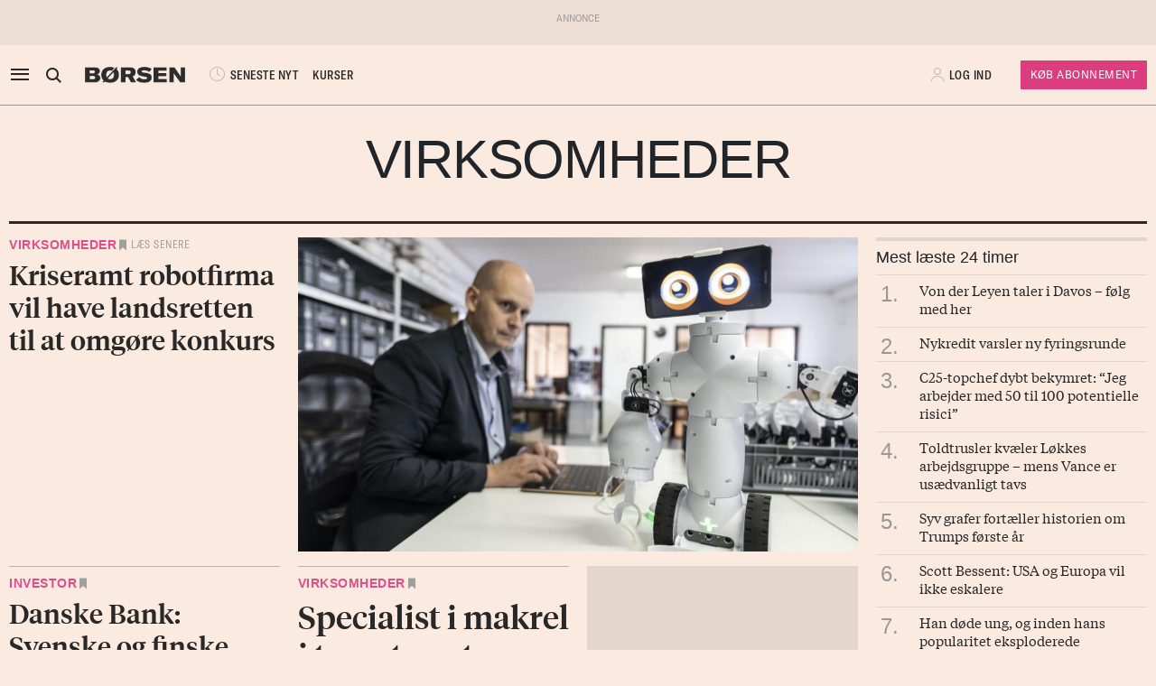

--- FILE ---
content_type: text/html; charset=UTF-8
request_url: https://borsen.dk/nyheder/virksomheder/?b_source=dansk-energikoncern-skruer-op-for-investeringer-vil-skyde-stort-tocifret-milliardbelob-i-gron-energi&b_medium=row_0&b_campaign=news_1
body_size: 18091
content:
<!DOCTYPE html>
<html lang="da" dir="ltr">

<head>
    <meta charset="utf-8">
    <meta name="viewport" content="width=device-width, initial-scale=1, shrink-to-fit=no">
    <meta http-equiv="Content-Type" content="text/html; charset=utf-8" />
    <meta http-equiv="X-UA-Compatible" content="IE=edge,chrome=1">
    <meta name="google-site-verification" content="ikQdkKRpk0VARpNP3Iih1IfuL513DJTiMUJbNIVb4TQ" />

    
    <meta property="fb:app_id" content="139026499462551" />
    <meta property="fb:pages" content="201640113193991" />
    <meta property="fb:pages" content="113868294219" />
    <meta property="fb:pages" content="198452653948" />

    
    <link rel="sitemap" href="https://borsen.dk/sitemap" type="application/xml" />

    <script>
        window.in_app = false;
    </script>
    
<link rel="canonical" href="https://borsen.dk/nyheder/virksomheder" />

    <meta name="csrf-token" content="sv49miY0iZ6BcZafri56PUzbb0tMZXd2Y4lBh2fY">
    <meta name="instrumentation-key" content="">
    <title>Virksomheder</title>
    <link rel="stylesheet" href="/css/app.css?id=a724aef9611cd385a0dda1bed5717ea5">

            <script>
    var borsen = borsen || {};
    borsen.datalayer = Object.assign(
        {"random":"yAPwsL","trace_id":"Root=1-696fd71e-715753cd710c4d0d703ab244","consents":[],"user":{"id":null,"entitlements":["NOID"],"newsletters":[],"activity_source":[],"audiences":[],"login_session":""},"device":{"in_app":false,"platform":null,"version":null},"app":{"in_app":false,"platform":null,"version":null},"ip_info":{"ip":"3.19.218.135","name":null,"signup_link":null}},
        {"generated_at":"2026-01-20T20:27:22+01:00"},
    );

    let width = Math.max(document.documentElement.clientWidth || 0, window.innerWidth || 0)
    borsen.datalayer.device.screen = width >= 1024
    ? 'large'
    : width >= 728
        ? 'medium'
        : 'small';

    window.borsen = {
        ...window.borsen,
        events: {
            ...window.borsen?.events,
            datalayerReady: true
        }
    };

    window.dispatchEvent(new CustomEvent('borsenDatalayerReady'));

    (function(document, tag) {
        const cacheTime = 5 * 60 * 1000;
        const version   = Math.ceil(Date.now() / cacheTime) * cacheTime;

        const script  = document.createElement(tag);
        script.async  = true;
        script.src    = `https://cdn.borsen.cloud/sites/borsendk/scripts/borsen-stats-v2.js?version=${version}`;
        script.onload = function() {
            _BorsenStats('init', borsen.datalayer);
        };

        const firstScript = document.getElementsByTagName(tag)[0];
        firstScript.parentNode.insertBefore(script, firstScript);
    })(document, 'script');
</script>
    
    
</head>

<body class="default  ">

    <div id="app">

        
                    <partner-message type="topbanner"></partner-message>
        
        
        
                                    <b-navbar role="navigation" id="sdk-header" v-cloak="v-cloak" sticky="sticky" toggleable="lg" v-sdk-handle-intersection="{target: 'body', class: 'intersected'}" type="sdk" variant="paper">
    <div v-cloak class="container">

        
        <b-nav align="start" class="sdk-navbar-left align-items-left sdk-sizing-md:w-25 pl-0 pl-md-2 pl-lg-0">
            
            <b-button v-b-toggle.sdk-sidenav id="sdk-sidenav-toggler" aria-label="åben eller luk navigation">
                <i class="icon icon-menu sdk-sidebar-toggler" aria-hidden="true"></i>
            </b-button>
                            <b-nav-item
        id="koeb-mobil"
        class="d-flex d-md-none"
        href="https://borsen.dk/produkter/?cx_src=d-menu&b_source=borsen&b_medium=mobile_header&b_campaign=bliv_kunde"
        link-classes="btn sdk-bg-magenta sdk-color-white"
        >
        KØB
      </b-nav-item>
                        
            <b-collapse is-nav>
                                                            <b-nav-text>
                            <sdk-header-search></sdk-header-search>
                        </b-nav-text>
                                                                        <b-nav-item class="header-logo header-desktop-logo" href="/">
                        <img src="https://cdn.borsen.cloud/sites/borsendk/images/borsen_logo.png" alt="Børsen" >
                    </b-nav-item>
                            </b-collapse>
            
            <b-collapse is-nav class="sdk-header-menu">
                <b-navbar-nav class="d-flex align-items-center">
                                            <b-nav-item class="sdk-font-gta sdk-font-condensed sdk-ln-24px" href="/nyheder"
  link-classes="d-flex align-items-center">
    <i class="icon icon-latest-news" aria-hidden="true"></i>
    SENESTE NYT
</b-nav-item>
  <b-nav-item class="sdk-font-gta sdk-font-condensed sdk-ln-24px" href="/kurser"
  link-classes="d-flex align-items-center">
    KURSER
</b-nav-item>
                                    </b-navbar-nav>
            </b-collapse>

        </b-nav>

        
                    <b-navbar-nav align="middle" class="d-flex align-items-center">
                <b-nav-item class="header-logo header-mobile-logo" href="/">
                    <img src="https://cdn.borsen.cloud/sites/borsendk/images/borsen_logo.png" alt="Børsen" >
                </b-nav-item>
            </b-navbar-nav>
        
        
        <b-nav align="end" class="align-items-center sdk-sizing-md:w-25">

                            <b-nav-item class="sdk-font-gta sdk-font-condensed sdk-ln-24px d-md-none sdk-opacity-75" href="/kurser"
  link-classes="d-flex align-items-center">
    <i class="icon icon-kurs" aria-hidden="true"></i>
</b-nav-item>
 
    
    <b-nav id="account-settings-list" class="align-items-center">
      <b-nav-item class="account-login d-flex align-items-center" v-b-modal.sdk-login-modal>
      <i class="icon icon-my-account sdk-opacity-25" aria-hidden="true"></i><span
      class="d-none d-lg-inline-block sdk-font-gta text-uppercase sdk-ln-24px">Log ind</span>
    </b-nav-item>
                <b-nav-item
            href="https://borsen.dk/produkter/?cx_src=d-menu&b_source=borsen&b_medium=account-settings-list&b_campaign=bliv_kunde"
            link-classes="btn btn-sm sdk-bg-magenta sdk-bg-hover-magenta-light sdk-color-white d-none d-lg-block sdk-font-gta subscribe-btn"
        >
            Køb Abonnement
        </b-nav-item>
      </b-nav>
                    </b-nav>

    </div>
</b-navbar>
                <b-sidebar v-on:hidden="sdk.sidebarClose && this.clearTimeout(sdk.sidebarClose)" v-cloak id="sdk-sidenav" no-header sidebar-class="sdk-sidenav" width="450px">
  <template #default="{ hide, visible }">
    <div
      :hide="hide"
      :visible="visible"
            v-on:mouseenter="sdk.sidebarClose && this.clearTimeout(sdk.sidebarClose)"
      v-on:mouseleave="sdk.sidebarClose = this.setTimeout(() => hide(), 3000)"
          >
    <div class="px-3 pb-2">
      <span aria-hidden="true"><i v-b-toggle.sdk-sidenav class="close icon icon-close" aria-hidden="true"></i></span>
    </div>
    <b-nav vertical class="menu-items" >
      <b-nav-item class="menu-item link" href="/nyheder?b_source=borsendknyhedervirksomheder&amp;b_medium=sidebar_row_1&amp;b_campaign=item_1" badges="" type="link"
     v-sdk-active-on.child="'pathname'" >
            <i class="icon icon-latest-news" href="/nyheder?b_source=borsendknyhedervirksomheder&amp;b_medium=sidebar_row_1&amp;b_campaign=item_1" badges="" type="link" aria-hidden="true"></i>
            Seneste nyt
    </b-nav-item>
                  <b-nav-item class="menu-item link" href="https://borsen.dk/investor" badges="" type="link"
     v-sdk-active-on.child="'pathname'" >
            <i class="icon icon-kurs" href="https://borsen.dk/investor" badges="" type="link" aria-hidden="true"></i>
            Kurser
            <span class="alternate-label">Børsen investor</span>
    </b-nav-item>
                  <b-nav-item class="menu-item link" href="/soeg" badges="" type="link"
     v-sdk-active-on.child="'pathname'" >
            <i class="icon icon-search" href="/soeg" badges="" type="link" aria-hidden="true"></i>
            Søg
    </b-nav-item>
                  <b-nav-item class="menu-item link" href="/top1000?b_source=borsendknyhedervirksomheder&amp;b_medium=sidebar_row_4&amp;b_campaign=item_1" badges="" type="link"
     v-sdk-active-on.child="'pathname'" >
            Top 1000
    </b-nav-item>
                  <b-nav-text type="empty_placeholder" class="menu-item empty_placeholder" active-on="pathname" href="" badges="" type="empty_placeholder" ></b-nav-text>

                  <b-nav-text type="empty_placeholder" class="menu-item empty_placeholder" active-on="pathname" href="" badges="" type="empty_placeholder" ></b-nav-text>

                  <b-nav-text class="folder" v-b-toggle:cb688ff8-e17d-4b96-9555-5c6ee5da0a0b>
        <div class="menu-item">
                        <a>Opinion</a>
            <div class="toggle-wrap">
                <i class="icon icon-backward-large" aria-hidden="true"></i>
            </div>
        </div>

        <b-collapse id="cb688ff8-e17d-4b96-9555-5c6ee5da0a0b" class="submenu"
                    v-sdk-handle-active.child.vueEvent='{"bv::toggle::collapse": "cb688ff8-e17d-4b96-9555-5c6ee5da0a0b"}' >
            <b-nav vertical>
                <b-nav-item class="menu-item link" href="/nyheder/opinion?b_source=borsendknyhedervirksomheder&amp;b_medium=sidebar_row_5&amp;b_campaign=item_1" badges="" type="link"
     v-sdk-active-on.child="'pathname'" >
            Forside
    </b-nav-item>
                                        <b-nav-item class="menu-item link" href="/nyheder/opinion/debat?b_source=borsendknyhedervirksomheder&amp;b_medium=sidebar_row_5&amp;b_campaign=item_2" badges="" type="link"
     v-sdk-active-on.child="'pathname'" >
            Debat
    </b-nav-item>
                                        <b-nav-item class="menu-item link" href="/nyheder/opinion/kommentar?b_source=borsendknyhedervirksomheder&amp;b_medium=sidebar_row_5&amp;b_campaign=item_3" badges="" type="link"
     v-sdk-active-on.child="'pathname'" >
            Kommentar
    </b-nav-item>
                                        <b-nav-item class="menu-item link" href="/nyheder/opinion/kronik?b_source=borsendknyhedervirksomheder&amp;b_medium=sidebar_row_5&amp;b_campaign=item_4" badges="" type="link"
     v-sdk-active-on.child="'pathname'" >
            Kronik
    </b-nav-item>
                                        <b-nav-item class="menu-item link" href="/nyheder/opinion/okonomisk-kommentar?b_source=borsendknyhedervirksomheder&amp;b_medium=sidebar_row_5&amp;b_campaign=item_5" badges="" type="link"
     v-sdk-active-on.child="'pathname'" >
            Økonomisk kommentar
    </b-nav-item>
            </b-nav>
        </b-collapse>
    </b-nav-text>
          <b-nav-text class="folder" v-b-toggle:27887f9b-9417-47c8-acd6-e1912284dbf0>
        <div class="menu-item">
                        <a>Pleasure</a>
            <div class="toggle-wrap">
                <i class="icon icon-backward-large" aria-hidden="true"></i>
            </div>
        </div>

        <b-collapse id="27887f9b-9417-47c8-acd6-e1912284dbf0" class="submenu"
                    v-sdk-handle-active.child.vueEvent='{"bv::toggle::collapse": "27887f9b-9417-47c8-acd6-e1912284dbf0"}' >
            <b-nav vertical>
                <b-nav-item class="menu-item link" href="/nyheder/pleasure?b_source=borsendknyhedervirksomheder&amp;b_medium=sidebar_row_6&amp;b_campaign=item_1" badges="" type="link"
     v-sdk-active-on.child="'pathname'" >
            Forside
    </b-nav-item>
                                        <b-nav-item class="menu-item link" href="/nyheder/pleasure/biler?b_source=borsendknyhedervirksomheder&amp;b_medium=sidebar_row_6&amp;b_campaign=item_2" badges="" type="link"
     v-sdk-active-on.child="'pathname'" >
            Biler
    </b-nav-item>
                                        <b-nav-item class="menu-item link" href="/nyheder/pleasure/bolig?b_source=borsendknyhedervirksomheder&amp;b_medium=sidebar_row_6&amp;b_campaign=item_3" badges="" type="link"
     v-sdk-active-on.child="'pathname'" >
            Bolig
    </b-nav-item>
                                        <b-nav-item class="menu-item link" href="/nyheder/pleasure/film?b_source=borsendknyhedervirksomheder&amp;b_medium=sidebar_row_6&amp;b_campaign=item_4" badges="" type="link"
     v-sdk-active-on.child="'pathname'" >
            Film &amp; TV
    </b-nav-item>
                                        <b-nav-item class="menu-item link" href="/nyheder/pleasure/gastronomi?b_source=borsendknyhedervirksomheder&amp;b_medium=sidebar_row_6&amp;b_campaign=item_5" badges="" type="link"
     v-sdk-active-on.child="'pathname'" >
            Gastronomi
    </b-nav-item>
                                        <b-nav-item class="menu-item link" href="/nyheder/pleasure/portraet?b_source=borsendknyhedervirksomheder&amp;b_medium=sidebar_row_6&amp;b_campaign=item_6" badges="" type="link"
     v-sdk-active-on.child="'pathname'" >
            Portræt
    </b-nav-item>
                                        <b-nav-item class="menu-item link" href="/nyheder/pleasure/rejser?b_source=borsendknyhedervirksomheder&amp;b_medium=sidebar_row_6&amp;b_campaign=item_7" badges="" type="link"
     v-sdk-active-on.child="'pathname'" >
            Rejser
    </b-nav-item>
            </b-nav>
        </b-collapse>
    </b-nav-text>
          <b-nav-text class="folder" v-b-toggle:5916550e-e72c-4006-8c3b-4d4b95ce12ba>
        <div class="menu-item">
                        <a>Nyheder</a>
            <div class="toggle-wrap">
                <i class="icon icon-backward-large" aria-hidden="true"></i>
            </div>
        </div>

        <b-collapse id="5916550e-e72c-4006-8c3b-4d4b95ce12ba" class="submenu"
             visible
      >
            <b-nav vertical>
                <b-nav-item class="menu-item link" href="https://borsen.dk/nyheder/ai" badges="" type="link"
     v-sdk-active-on.child="'pathname'" >
            AI
    </b-nav-item>
                                        <b-nav-item class="menu-item link" href="/aktiebriefing?b_source=borsendknyhedervirksomheder&amp;b_medium=sidebar_row_7&amp;b_campaign=item_2" badges="" type="link"
     v-sdk-active-on.child="'pathname'" >
            Aktiebriefing
    </b-nav-item>
                                        <b-nav-item class="menu-item link" href="/nyheder/baeredygtig?b_source=borsendknyhedervirksomheder&amp;b_medium=sidebar_row_7&amp;b_campaign=item_3" badges="" type="link"
     v-sdk-active-on.child="'pathname'" >
            Bæredygtig
    </b-nav-item>
                                        <b-nav-item class="menu-item link" href="https://borsen.dk/nyheder/ejendomme/" badges="" type="link"
     v-sdk-active-on.child="'pathname'" >
            Ejendomme
    </b-nav-item>
                                        <b-nav-item class="menu-item link" href="https://borsen.dk/nyheder/finans/" badges="" type="link"
     v-sdk-active-on.child="'pathname'" >
            Finans
    </b-nav-item>
                                        <b-nav-item class="menu-item link" href="/nyheder/gazelle?b_source=borsendknyhedervirksomheder&amp;b_medium=sidebar_row_7&amp;b_campaign=item_6" badges="" type="link"
     v-sdk-active-on.child="'pathname'" >
            Gazelle
    </b-nav-item>
                                        <b-nav-item class="menu-item link" href="/nyheder/investor?b_source=borsendknyhedervirksomheder&amp;b_medium=sidebar_row_7&amp;b_campaign=item_7" badges="" type="link"
     v-sdk-active-on.child="'pathname'" >
            Investor
    </b-nav-item>
                                        <b-nav-item class="menu-item link" href="/nyheder/ledelse?b_source=borsendknyhedervirksomheder&amp;b_medium=sidebar_row_7&amp;b_campaign=item_8" badges="" type="link"
     v-sdk-active-on.child="'pathname'" >
            Ledelse
    </b-nav-item>
                                        <b-nav-item class="menu-item link" href="/nyheder/perspektiv?b_source=borsendknyhedervirksomheder&amp;b_medium=sidebar_row_7&amp;b_campaign=item_9" badges="" type="link"
     v-sdk-active-on.child="'pathname'" >
            Perspektiv
    </b-nav-item>
                                        <b-nav-item class="menu-item link" href="/nyheder/politik?b_source=borsendknyhedervirksomheder&amp;b_medium=sidebar_row_7&amp;b_campaign=item_10" badges="" type="link"
     v-sdk-active-on.child="'pathname'" >
            Politik
    </b-nav-item>
                                        <b-nav-item class="menu-item link" href="/nyheder/quiz?b_source=borsendknyhedervirksomheder&amp;b_medium=sidebar_row_7&amp;b_campaign=item_11" badges="" type="link"
     v-sdk-active-on.child="'pathname'" >
            Quiz
    </b-nav-item>
                                        <b-nav-item class="menu-item link" href="https://borsen.dk/nyheder/samfund" badges="" type="link"
     v-sdk-active-on.child="'pathname'" >
            Samfund
    </b-nav-item>
                                        <b-nav-item class="menu-item link" href="/nyheder/virksomheder?b_source=borsendknyhedervirksomheder&amp;b_medium=sidebar_row_7&amp;b_campaign=item_13" badges="" type="link"
     v-sdk-active-on.child="'pathname'" >
            Virksomheder
    </b-nav-item>
                                        <b-nav-item class="menu-item link" href="https://borsen.dk/nyheder/okonomi" badges="" type="link"
     v-sdk-active-on.child="'pathname'" >
            Økonomi
    </b-nav-item>
            </b-nav>
        </b-collapse>
    </b-nav-text>
          <b-nav-text type="empty_placeholder" class="menu-item empty_placeholder" active-on="pathname" href="" badges="" type="empty_placeholder" ></b-nav-text>

                  <b-nav-item class="menu-item link" href="https://borsen.dk/e-avisen" target="target" badges="" type="link"
     v-sdk-active-on.child="'pathname'" >
            <i class="icon icon-e-paper" href="https://borsen.dk/e-avisen" target="target" badges="" type="link" aria-hidden="true"></i>
            E-avisen
    </b-nav-item>
                  <b-nav-item class="menu-item link" href="/service/nyhedsbreve?b_source=borsendknyhedervirksomheder&amp;b_medium=sidebar_row_9&amp;b_campaign=item_1" badges="" type="link"
     v-sdk-active-on.child="'pathname'" >
            <i class="icon icon-email" href="/service/nyhedsbreve?b_source=borsendknyhedervirksomheder&amp;b_medium=sidebar_row_9&amp;b_campaign=item_1" badges="" type="link" aria-hidden="true"></i>
            Nyhedsbreve
    </b-nav-item>
                  <b-nav-item class="menu-item link" href="/service/podcasts?b_source=borsendknyhedervirksomheder&amp;b_medium=sidebar_row_10&amp;b_campaign=item_1" badges="" type="link"
     v-sdk-active-on.child="'pathname'" >
            <i class="icon icon-podcast" href="/service/podcasts?b_source=borsendknyhedervirksomheder&amp;b_medium=sidebar_row_10&amp;b_campaign=item_1" badges="" type="link" aria-hidden="true"></i>
            Podcasts
    </b-nav-item>
                  <b-nav-item class="menu-item link" href="/mine-gemte-artikler?b_source=borsendknyhedervirksomheder&amp;b_medium=sidebar_row_11&amp;b_campaign=item_1" badges="" type="link"
     v-sdk-active-on.child="'pathname'" >
            <i class="icon icon-my-saved-articles" href="/mine-gemte-artikler?b_source=borsendknyhedervirksomheder&amp;b_medium=sidebar_row_11&amp;b_campaign=item_1" badges="" type="link" aria-hidden="true"></i>
            Mine gemte artikler
    </b-nav-item>
                  <b-nav-item class="menu-item link" href="/kundeservice?b_source=borsendknyhedervirksomheder&amp;b_medium=sidebar_row_12&amp;b_campaign=item_1" badges="" type="link"
     v-sdk-active-on.child="'pathname'" >
            <i class="icon icon-my-account" href="/kundeservice?b_source=borsendknyhedervirksomheder&amp;b_medium=sidebar_row_12&amp;b_campaign=item_1" badges="" type="link" aria-hidden="true"></i>
            Kundeservice
    </b-nav-item>
                  <b-nav-text
  type="headline"
  class="menu-item headline sdk-color-ink has-sub" active-on="pathname" href="" badges="" type="headline"
>
  <div class="group-title">
    BØRSEN PRO
  </div>
</b-nav-text>

                    <b-nav-text
  type="text"
  class="menu-item text no-border is-sub"
>
  <div class="group-text">
    <p>Pro indhold med dybdegående analyser og nyhedsbreve indenfor finans og iværksætteri. <a href="http://borsen.dk/produkter/">Klik her og få adgang</a></p>
  </div>
</b-nav-text>
                  <b-nav-text class="folder" v-b-toggle:0851e6f8-fc22-4965-8209-1e482879fb15>
        <div class="menu-item">
            <span
        class="section-badge gta-condensed-medium"
        style="background-color: #000; color: #fff;"
    >Pro</span>
            <a>Finans</a>
            <div class="toggle-wrap">
                <i class="icon icon-backward-large" aria-hidden="true"></i>
            </div>
        </div>

        <b-collapse id="0851e6f8-fc22-4965-8209-1e482879fb15" class="submenu"
                    v-sdk-handle-active.child.vueEvent='{"bv::toggle::collapse": "0851e6f8-fc22-4965-8209-1e482879fb15"}' >
            <b-nav vertical>
                <b-nav-item class="menu-item link" href="/nyheder/profinans?b_source=borsendknyhedervirksomheder&amp;b_medium=sidebar_row_14&amp;b_campaign=item_1" badges="" type="link"
     v-sdk-active-on.child="'pathname'" >
            Forside
    </b-nav-item>
                                        <b-nav-item class="menu-item link" href="/nyheder/profinans/seneste-profinans?b_source=borsendknyhedervirksomheder&amp;b_medium=sidebar_row_14&amp;b_campaign=item_2" badges="" type="link"
     v-sdk-active-on.child="'pathname'" >
            Seneste
    </b-nav-item>
                                        <b-nav-item class="menu-item link" href="https://borsen.dk/nyheder/profinans/analyse" badges="" type="link"
     v-sdk-active-on.child="'pathname'" >
            Analyser
    </b-nav-item>
                                        <b-nav-item class="menu-item link" href="/service/nyhedsbreve?b_source=borsendknyhedervirksomheder&amp;b_medium=sidebar_row_14&amp;b_campaign=item_4" badges="" type="link"
     v-sdk-active-on.child="'pathname'" >
            Nyhedsbreve
    </b-nav-item>
            </b-nav>
        </b-collapse>
    </b-nav-text>
          <b-nav-item class="menu-item link" href="/nyheder/profinancialtimes?b_source=borsendknyhedervirksomheder&amp;b_medium=sidebar_row_15&amp;b_campaign=item_1" badges="pro" type="link"
     v-sdk-active-on.child="'pathname'" >
        <span
        class="section-badge gta-condensed-medium"
        style="background-color: #000; color: #fff;"
    >Pro</span>
    Financial Times
    </b-nav-item>
                  <b-nav-item class="menu-item link" href="/nyheder/proeconomist?b_source=borsendknyhedervirksomheder&amp;b_medium=sidebar_row_16&amp;b_campaign=item_1" badges="pro" type="link"
     v-sdk-active-on.child="'pathname'" >
        <span
        class="section-badge gta-condensed-medium"
        style="background-color: #000; color: #fff;"
    >Pro</span>
    The Economist
    </b-nav-item>
                  <b-nav-item class="menu-item link" href="/nyheder/prookonomiskbriefing?b_source=borsendknyhedervirksomheder&amp;b_medium=sidebar_row_17&amp;b_campaign=item_1" badges="pro" type="link"
     v-sdk-active-on.child="'pathname'" >
        <span
        class="section-badge gta-condensed-medium"
        style="background-color: #000; color: #fff;"
    >Pro</span>
    Økonomisk Briefing
    </b-nav-item>
                  <b-nav-text
  type="headline"
  class="menu-item headline sdk-color-grey" active-on="pathname" href="" badges="" type="headline"
>
  <div class="group-title">
    Andre produkter og services
  </div>
</b-nav-text>

                  <b-nav-item class="menu-item link" href="https://borsen.dk/gazelle" badges="" type="link"
     v-sdk-active-on.child="'pathname'" >
            Børsen Gazelle
    </b-nav-item>
                  <b-nav-item class="menu-item link" href="https://borsen.dk/uddannelse" badges="" type="link"
     v-sdk-active-on.child="'pathname'" >
            Børsen Uddannelse
    </b-nav-item>
                  <b-nav-item class="menu-item link" href="/job?b_source=borsendknyhedervirksomheder&amp;b_medium=sidebar_row_21&amp;b_campaign=item_1" badges="" type="link"
     v-sdk-active-on.child="'pathname'" >
            Børsen Job
    </b-nav-item>
    </b-nav>
  </div>
  </template>
</b-sidebar>

                    
        <main id="main">
                  <div class="container">
      <div class="section-headline text-center py-3 py-lg-4  d-none d-lg-block ">
            <h1>Virksomheder</h1>
    </div>

    </div>
      <div class="container">
      <div class="row row_0 ">
            <div class="ColumnElement col-12 col-lg-9 order-0">
    
      <div class="row article-flow ">
                        <script data-rh="true" type="application/ld+json">
    {
        "@context": "http://schema.org",
        "@type": "NewsArticle",
        "description": "Kriseramt robotfirma vil have landsretten til at omgøre konkurs",
        "image": [
                            {
                    "@context": "http://schema.org",
                    "@type": "ImageObject",
                    "url": "https://media.borsen.dk/brapi/size/615//brapi/size/615/landscape/4062042-xxx.jpg",
                    "caption": "Kriseramt robotfirma vil have landsretten til at omgøre konkurs"
                }
                    ],
        "mainEntityOfPage": "https://borsen.dk/nyheder/virksomheder/kriseramt-robotfirma-vil-have-landsretten-til-at-omgore-konkurs",
        "url": "https://borsen.dk/nyheder/virksomheder/kriseramt-robotfirma-vil-have-landsretten-til-at-omgore-konkurs",
        "inLanguage": "da-DK",
        "author": [
            
                ],
        "dateModified": "2026-01-20 16:58:30",
        "datePublished": "2026-01-20 16:58:30",
        "headline": "Kriseramt robotfirma vil have landsretten til at omgøre konkurs",
        "publisher": {
    "@context": "https://schema.org",
    "@type": "Organization",
    "url": "https://www.borsen.dk/",
    "name": "Dagbladet Børsen",
    "address": {
        "@type": "PostalAddress",
        "streetAddress": "Møntergade 19",
        "postalCode": "1140",
        "addressLocality": "København K"
    },
    "telephone": "+45 33320102",
    "logo": {
    "@context": "https://schema.org",
    "@type": "ImageObject",
    "url": "https://cdn.borsen.cloud/sites/borsendk/images/borsen_logo.png"
}
,
    "contactPoint": {
        "@type": "ContactPoint",
        "telephone": "+45 72423212",
        "contactType": "customer service"
    }
}
,
        "copyrightHolder": {
    "@context": "https://schema.org",
    "@type": "Organization",
    "url": "https://www.borsen.dk/",
    "name": "Dagbladet Børsen",
    "address": {
        "@type": "PostalAddress",
        "streetAddress": "Møntergade 19",
        "postalCode": "1140",
        "addressLocality": "København K"
    },
    "telephone": "+45 33320102",
    "logo": {
    "@context": "https://schema.org",
    "@type": "ImageObject",
    "url": "https://cdn.borsen.cloud/sites/borsendk/images/borsen_logo.png"
}
,
    "contactPoint": {
        "@type": "ContactPoint",
        "telephone": "+45 72423212",
        "contactType": "customer service"
    }
}
,
        "sourceOrganization": {
    "@context": "https://schema.org",
    "@type": "Organization",
    "url": "https://www.borsen.dk/",
    "name": "Dagbladet Børsen",
    "address": {
        "@type": "PostalAddress",
        "streetAddress": "Møntergade 19",
        "postalCode": "1140",
        "addressLocality": "København K"
    },
    "telephone": "+45 33320102",
    "logo": {
    "@context": "https://schema.org",
    "@type": "ImageObject",
    "url": "https://cdn.borsen.cloud/sites/borsendk/images/borsen_logo.png"
}
,
    "contactPoint": {
        "@type": "ContactPoint",
        "telephone": "+45 72423212",
        "contactType": "customer service"
    }
}
,
        "copyrightYear": "2026",
        "hasPart":
        {
            "@type": "WebPageElement",
            "isAccessibleForFree": "False"
            
        }
    }
</script>

<div class="col-12 mb-3">
    <div class="story-teaser picture">
        <div class="teaser-border d-none"></div>
        <div class="row d-flex h-100" id="art-4062043">
            <div
                class="col-12 order-0 d-flex flex-column
        col-md-4 order-md-0 
        
        ">

                    <span class="section section-virksomheder">
    <div class="section-outer-container">
        
        <span class=" section-container">
                            <a class="section-link" href="/nyheder/virksomheder?b_source=virksomheder&amp;b_medium=row_0&amp;b_campaign=news_1">
                                        Virksomheder
                </a>
                    </span>
            <div class="section-bookmark">
                <user-save-article id="4062043">
                            <div class="read-later">
                    Læs senere
                </div>
                    </user-save-article>
            </div>
    </div>
</span>

                <a class="teaser-title-link  " data-k5a-url="https://borsen.dk/nyhed/4062043"
                    href="/nyheder/virksomheder/kriseramt-robotfirma-vil-have-landsretten-til-at-omgore-konkurs?b_source=virksomheder&amp;b_medium=row_0&amp;b_campaign=news_1"
                    >
                        <div class="teaser-text ">
        <h2 v-text-resizer v-hypher v-cloak class="tiempos-headline">
            Kriseramt robotfirma vil have landsretten til at omgøre konkurs
        </h2>
    </div>

                    </a>

                                </div>
                            <a data-k5a-url="https://borsen.dk/nyhed/4062043"
                    class="col col-md-8 teaser-image-link"
                    href="/nyheder/virksomheder/kriseramt-robotfirma-vil-have-landsretten-til-at-omgore-konkurs?b_source=virksomheder&amp;b_medium=row_0&amp;b_campaign=news_1">
                                <div isOffset="true" v-lazy-load class="image">
            
            <img data-src="https://media.borsen.dk/brapi/size/615/landscape/4062042-xxx.jpg" src="/img/dummy.png"
                alt="Kriseramt robotfirma vil have landsretten til at omgøre konkurs">

        </div>
                    </a>
                    </div>
    </div>
</div>

                                <script data-rh="true" type="application/ld+json">
    {
        "@context": "http://schema.org",
        "@type": "NewsArticle",
        "description": "Danske Bank: Svenske og finske aktier er mere udsatte i toldkrig end danske",
        "image": [
                            {
                    "@context": "http://schema.org",
                    "@type": "ImageObject",
                    "url": "https://media.borsen.dk/brapi/size/615//brapi/size/615/landscape/4062017-interview-om-danske-banks-nye-analyse-set-up.jpg",
                    "caption": "Danske Bank: Svenske og finske aktier er mere udsatte i toldkrig end danske"
                }
                    ],
        "mainEntityOfPage": "https://borsen.dk/nyheder/investor/danske-bank-svenske-og-finske-aktier-er-mere-udsatte-i-toldkrig-end-danske",
        "url": "https://borsen.dk/nyheder/investor/danske-bank-svenske-og-finske-aktier-er-mere-udsatte-i-toldkrig-end-danske",
        "inLanguage": "da-DK",
        "author": [
            
                ],
        "dateModified": "2026-01-20 15:32:40",
        "datePublished": "2026-01-20 15:32:40",
        "headline": "Danske Bank: Svenske og finske aktier er mere udsatte i toldkrig end danske",
        "publisher": {
    "@context": "https://schema.org",
    "@type": "Organization",
    "url": "https://www.borsen.dk/",
    "name": "Dagbladet Børsen",
    "address": {
        "@type": "PostalAddress",
        "streetAddress": "Møntergade 19",
        "postalCode": "1140",
        "addressLocality": "København K"
    },
    "telephone": "+45 33320102",
    "logo": {
    "@context": "https://schema.org",
    "@type": "ImageObject",
    "url": "https://cdn.borsen.cloud/sites/borsendk/images/borsen_logo.png"
}
,
    "contactPoint": {
        "@type": "ContactPoint",
        "telephone": "+45 72423212",
        "contactType": "customer service"
    }
}
,
        "copyrightHolder": {
    "@context": "https://schema.org",
    "@type": "Organization",
    "url": "https://www.borsen.dk/",
    "name": "Dagbladet Børsen",
    "address": {
        "@type": "PostalAddress",
        "streetAddress": "Møntergade 19",
        "postalCode": "1140",
        "addressLocality": "København K"
    },
    "telephone": "+45 33320102",
    "logo": {
    "@context": "https://schema.org",
    "@type": "ImageObject",
    "url": "https://cdn.borsen.cloud/sites/borsendk/images/borsen_logo.png"
}
,
    "contactPoint": {
        "@type": "ContactPoint",
        "telephone": "+45 72423212",
        "contactType": "customer service"
    }
}
,
        "sourceOrganization": {
    "@context": "https://schema.org",
    "@type": "Organization",
    "url": "https://www.borsen.dk/",
    "name": "Dagbladet Børsen",
    "address": {
        "@type": "PostalAddress",
        "streetAddress": "Møntergade 19",
        "postalCode": "1140",
        "addressLocality": "København K"
    },
    "telephone": "+45 33320102",
    "logo": {
    "@context": "https://schema.org",
    "@type": "ImageObject",
    "url": "https://cdn.borsen.cloud/sites/borsendk/images/borsen_logo.png"
}
,
    "contactPoint": {
        "@type": "ContactPoint",
        "telephone": "+45 72423212",
        "contactType": "customer service"
    }
}
,
        "copyrightYear": "2026",
        "hasPart":
        {
            "@type": "WebPageElement",
            "isAccessibleForFree": "False"
            
        }
    }
</script>

<div class="mb-4 col-12 col-md-6 col-lg-4">
    <div class="story-teaser picture">
        <div class="teaser-border d-block d-md-block d-lg-block"></div>
        <div class="row d-flex h-100" id="art-4062016">
            <div
                class="col-12 order-0 d-flex flex-column
        
        
        ">

                    <span class="section section-investor">
    <div class="section-outer-container">
        
        <span class=" section-container">
                            <a class="section-link" href="/nyheder/investor?b_source=virksomheder&amp;b_medium=row_0&amp;b_campaign=news_2">
                                        Investor
                </a>
                    </span>
            <div class="section-bookmark">
                <user-save-article id="4062016">
                    </user-save-article>
            </div>
    </div>
</span>

                <a class="teaser-title-link  " data-k5a-url="https://borsen.dk/nyhed/4062016"
                    href="/nyheder/investor/danske-bank-svenske-og-finske-aktier-er-mere-udsatte-i-toldkrig-end-danske?b_source=virksomheder&amp;b_medium=row_0&amp;b_campaign=news_2"
                    >
                        <div class="teaser-text ">
        <h2 v-text-resizer v-hypher v-cloak class="tiempos-headline">
            Danske Bank: Svenske og finske aktier er mere udsatte i toldkrig end danske
        </h2>
    </div>

                    </a>

                                </div>
                            <a data-k5a-url="https://borsen.dk/nyhed/4062016"
                    class="col mt-auto teaser-image-link"
                    href="/nyheder/investor/danske-bank-svenske-og-finske-aktier-er-mere-udsatte-i-toldkrig-end-danske?b_source=virksomheder&amp;b_medium=row_0&amp;b_campaign=news_2">
                                <div isOffset="true" v-lazy-load class="image">
            
            <img data-src="https://media.borsen.dk/brapi/size/615/landscape/4062017-interview-om-danske-banks-nye-analyse-set-up.jpg" src="/img/dummy.png"
                alt="Danske Bank: Svenske og finske aktier er mere udsatte i toldkrig end danske">

        </div>
                    </a>
                    </div>
    </div>
</div>

                                <script data-rh="true" type="application/ld+json">
    {
        "@context": "http://schema.org",
        "@type": "NewsArticle",
        "description": "Specialist i makrel i tomat venter voldsomt resultatfald i år",
        "image": [
                            {
                    "@context": "http://schema.org",
                    "@type": "ImageObject",
                    "url": "https://media.borsen.dk/brapi/size/615//brapi/size/615/landscape/4062004-saeby-fiskeindustri.jpg",
                    "caption": "Specialist i makrel i tomat venter voldsomt resultatfald i år"
                }
                    ],
        "mainEntityOfPage": "https://borsen.dk/nyheder/virksomheder/specialist-i-makrel-i-tomat-venter-voldsomt-resultatfald-i-ar",
        "url": "https://borsen.dk/nyheder/virksomheder/specialist-i-makrel-i-tomat-venter-voldsomt-resultatfald-i-ar",
        "inLanguage": "da-DK",
        "author": [
            
                ],
        "dateModified": "2026-01-20 14:47:59",
        "datePublished": "2026-01-20 14:47:59",
        "headline": "Specialist i makrel i tomat venter voldsomt resultatfald i år",
        "publisher": {
    "@context": "https://schema.org",
    "@type": "Organization",
    "url": "https://www.borsen.dk/",
    "name": "Dagbladet Børsen",
    "address": {
        "@type": "PostalAddress",
        "streetAddress": "Møntergade 19",
        "postalCode": "1140",
        "addressLocality": "København K"
    },
    "telephone": "+45 33320102",
    "logo": {
    "@context": "https://schema.org",
    "@type": "ImageObject",
    "url": "https://cdn.borsen.cloud/sites/borsendk/images/borsen_logo.png"
}
,
    "contactPoint": {
        "@type": "ContactPoint",
        "telephone": "+45 72423212",
        "contactType": "customer service"
    }
}
,
        "copyrightHolder": {
    "@context": "https://schema.org",
    "@type": "Organization",
    "url": "https://www.borsen.dk/",
    "name": "Dagbladet Børsen",
    "address": {
        "@type": "PostalAddress",
        "streetAddress": "Møntergade 19",
        "postalCode": "1140",
        "addressLocality": "København K"
    },
    "telephone": "+45 33320102",
    "logo": {
    "@context": "https://schema.org",
    "@type": "ImageObject",
    "url": "https://cdn.borsen.cloud/sites/borsendk/images/borsen_logo.png"
}
,
    "contactPoint": {
        "@type": "ContactPoint",
        "telephone": "+45 72423212",
        "contactType": "customer service"
    }
}
,
        "sourceOrganization": {
    "@context": "https://schema.org",
    "@type": "Organization",
    "url": "https://www.borsen.dk/",
    "name": "Dagbladet Børsen",
    "address": {
        "@type": "PostalAddress",
        "streetAddress": "Møntergade 19",
        "postalCode": "1140",
        "addressLocality": "København K"
    },
    "telephone": "+45 33320102",
    "logo": {
    "@context": "https://schema.org",
    "@type": "ImageObject",
    "url": "https://cdn.borsen.cloud/sites/borsendk/images/borsen_logo.png"
}
,
    "contactPoint": {
        "@type": "ContactPoint",
        "telephone": "+45 72423212",
        "contactType": "customer service"
    }
}
,
        "copyrightYear": "2026",
        "hasPart":
        {
            "@type": "WebPageElement",
            "isAccessibleForFree": "False"
            
        }
    }
</script>

<div class="col-12 mb-4 col-md-6 col-lg-4">
    <div class="story-teaser picture">
        <div class="teaser-border d-block d-md-block d-lg-block"></div>
        <div class="row d-flex h-100" id="art-4062005">
            <div
                class="col-12 order-0 d-flex flex-column
        
        
        ">

                    <span class="section section-virksomheder">
    <div class="section-outer-container">
        
        <span class=" section-container">
                            <a class="section-link" href="/nyheder/virksomheder?b_source=virksomheder&amp;b_medium=row_0&amp;b_campaign=news_3">
                                        Virksomheder
                </a>
                    </span>
            <div class="section-bookmark">
                <user-save-article id="4062005">
                    </user-save-article>
            </div>
    </div>
</span>

                <a class="teaser-title-link  " data-k5a-url="https://borsen.dk/nyhed/4062005"
                    href="/nyheder/virksomheder/specialist-i-makrel-i-tomat-venter-voldsomt-resultatfald-i-ar?b_source=virksomheder&amp;b_medium=row_0&amp;b_campaign=news_3"
                    >
                        <div class="teaser-text ">
        <h2 v-text-resizer v-hypher v-cloak class="tiempos-headline">
            Specialist i makrel i tomat venter voldsomt resultatfald i år
        </h2>
    </div>

                    </a>

                                </div>
                            <a data-k5a-url="https://borsen.dk/nyhed/4062005"
                    class="col mt-auto teaser-image-link"
                    href="/nyheder/virksomheder/specialist-i-makrel-i-tomat-venter-voldsomt-resultatfald-i-ar?b_source=virksomheder&amp;b_medium=row_0&amp;b_campaign=news_3">
                                <div isOffset="true" v-lazy-load class="image">
            
            <img data-src="https://media.borsen.dk/brapi/size/615/landscape/4062004-saeby-fiskeindustri.jpg" src="/img/dummy.png"
                alt="Specialist i makrel i tomat venter voldsomt resultatfald i år">

        </div>
                    </a>
                    </div>
    </div>
</div>

                                <div class="native-teaser  col-12 mb-4 col-md-6 col-lg-4">
  <native-story class="wrap h-100" :unit='"000000000011e32f"'></native-story>
</div>
                                <script data-rh="true" type="application/ld+json">
    {
        "@context": "http://schema.org",
        "@type": "NewsArticle",
        "description": "Netflix vil lukke døren for rival med kontantbud på Warner",
        "image": [
                            {
                    "@context": "http://schema.org",
                    "@type": "ImageObject",
                    "url": "https://media.borsen.dk/brapi/size/615//brapi/size/615/landscape/4061996-warner-broski.jpg",
                    "caption": "Netflix vil lukke døren for rival med kontantbud på Warner"
                }
                    ],
        "mainEntityOfPage": "https://borsen.dk/nyheder/virksomheder/netflix-vil-lukke-doren-for-rival-med-kontantbud-pa-warner",
        "url": "https://borsen.dk/nyheder/virksomheder/netflix-vil-lukke-doren-for-rival-med-kontantbud-pa-warner",
        "inLanguage": "da-DK",
        "author": [
            
                ],
        "dateModified": "2026-01-20 14:16:25",
        "datePublished": "2026-01-20 14:16:25",
        "headline": "Netflix vil lukke døren for rival med kontantbud på Warner",
        "publisher": {
    "@context": "https://schema.org",
    "@type": "Organization",
    "url": "https://www.borsen.dk/",
    "name": "Dagbladet Børsen",
    "address": {
        "@type": "PostalAddress",
        "streetAddress": "Møntergade 19",
        "postalCode": "1140",
        "addressLocality": "København K"
    },
    "telephone": "+45 33320102",
    "logo": {
    "@context": "https://schema.org",
    "@type": "ImageObject",
    "url": "https://cdn.borsen.cloud/sites/borsendk/images/borsen_logo.png"
}
,
    "contactPoint": {
        "@type": "ContactPoint",
        "telephone": "+45 72423212",
        "contactType": "customer service"
    }
}
,
        "copyrightHolder": {
    "@context": "https://schema.org",
    "@type": "Organization",
    "url": "https://www.borsen.dk/",
    "name": "Dagbladet Børsen",
    "address": {
        "@type": "PostalAddress",
        "streetAddress": "Møntergade 19",
        "postalCode": "1140",
        "addressLocality": "København K"
    },
    "telephone": "+45 33320102",
    "logo": {
    "@context": "https://schema.org",
    "@type": "ImageObject",
    "url": "https://cdn.borsen.cloud/sites/borsendk/images/borsen_logo.png"
}
,
    "contactPoint": {
        "@type": "ContactPoint",
        "telephone": "+45 72423212",
        "contactType": "customer service"
    }
}
,
        "sourceOrganization": {
    "@context": "https://schema.org",
    "@type": "Organization",
    "url": "https://www.borsen.dk/",
    "name": "Dagbladet Børsen",
    "address": {
        "@type": "PostalAddress",
        "streetAddress": "Møntergade 19",
        "postalCode": "1140",
        "addressLocality": "København K"
    },
    "telephone": "+45 33320102",
    "logo": {
    "@context": "https://schema.org",
    "@type": "ImageObject",
    "url": "https://cdn.borsen.cloud/sites/borsendk/images/borsen_logo.png"
}
,
    "contactPoint": {
        "@type": "ContactPoint",
        "telephone": "+45 72423212",
        "contactType": "customer service"
    }
}
,
        "copyrightYear": "2026",
        "hasPart":
        {
            "@type": "WebPageElement",
            "isAccessibleForFree": "False"
            
        }
    }
</script>

<div class="col-12 mb-3">
    <div class="story-teaser picture">
        <div class="teaser-border d-block d-md-block d-lg-block"></div>
        <div class="row d-flex h-100" id="art-4061997">
            <div
                class="col-12 order-0 d-flex flex-column
        
        col-md-4 order-md-1 
        ">

                    <span class="section section-virksomheder">
    <div class="section-outer-container">
        
        <span class=" section-container">
                            <a class="section-link" href="/nyheder/virksomheder?b_source=virksomheder&amp;b_medium=row_0&amp;b_campaign=news_4">
                                        Virksomheder
                </a>
                    </span>
            <div class="section-bookmark">
                <user-save-article id="4061997">
                    </user-save-article>
            </div>
    </div>
</span>

                <a class="teaser-title-link  " data-k5a-url="https://borsen.dk/nyhed/4061997"
                    href="/nyheder/virksomheder/netflix-vil-lukke-doren-for-rival-med-kontantbud-pa-warner?b_source=virksomheder&amp;b_medium=row_0&amp;b_campaign=news_4"
                    >
                        <div class="teaser-text ">
        <h2 v-text-resizer v-hypher v-cloak class="tiempos-headline">
            Netflix vil lukke døren for rival med kontantbud på Warner
        </h2>
    </div>

                    </a>

                                </div>
                            <a data-k5a-url="https://borsen.dk/nyhed/4061997"
                    class="col col-md-8 teaser-image-link"
                    href="/nyheder/virksomheder/netflix-vil-lukke-doren-for-rival-med-kontantbud-pa-warner?b_source=virksomheder&amp;b_medium=row_0&amp;b_campaign=news_4">
                                <div isOffset="true" v-lazy-load class="image">
            
            <img data-src="https://media.borsen.dk/brapi/size/615/landscape/4061996-warner-broski.jpg" src="/img/dummy.png"
                alt="Netflix vil lukke døren for rival med kontantbud på Warner">

        </div>
                    </a>
                    </div>
    </div>
</div>

                                <script data-rh="true" type="application/ld+json">
    {
        "@context": "http://schema.org",
        "@type": "NewsArticle",
        "description": "Systematic får stor ordre fra den franske hær",
        "image": [
                            {
                    "@context": "http://schema.org",
                    "@type": "ImageObject",
                    "url": "https://media.borsen.dk/brapi/size/615//brapi/size/615/landscape/4061976-systematic-sitaware.jpg",
                    "caption": "Systematic får stor ordre fra den franske hær"
                }
                    ],
        "mainEntityOfPage": "https://borsen.dk/nyheder/virksomheder/systematic-far-stor-ordre-fra-den-franske-haer",
        "url": "https://borsen.dk/nyheder/virksomheder/systematic-far-stor-ordre-fra-den-franske-haer",
        "inLanguage": "da-DK",
        "author": [
            
                ],
        "dateModified": "2026-01-20 12:51:47",
        "datePublished": "2026-01-20 12:51:47",
        "headline": "Systematic får stor ordre fra den franske hær",
        "publisher": {
    "@context": "https://schema.org",
    "@type": "Organization",
    "url": "https://www.borsen.dk/",
    "name": "Dagbladet Børsen",
    "address": {
        "@type": "PostalAddress",
        "streetAddress": "Møntergade 19",
        "postalCode": "1140",
        "addressLocality": "København K"
    },
    "telephone": "+45 33320102",
    "logo": {
    "@context": "https://schema.org",
    "@type": "ImageObject",
    "url": "https://cdn.borsen.cloud/sites/borsendk/images/borsen_logo.png"
}
,
    "contactPoint": {
        "@type": "ContactPoint",
        "telephone": "+45 72423212",
        "contactType": "customer service"
    }
}
,
        "copyrightHolder": {
    "@context": "https://schema.org",
    "@type": "Organization",
    "url": "https://www.borsen.dk/",
    "name": "Dagbladet Børsen",
    "address": {
        "@type": "PostalAddress",
        "streetAddress": "Møntergade 19",
        "postalCode": "1140",
        "addressLocality": "København K"
    },
    "telephone": "+45 33320102",
    "logo": {
    "@context": "https://schema.org",
    "@type": "ImageObject",
    "url": "https://cdn.borsen.cloud/sites/borsendk/images/borsen_logo.png"
}
,
    "contactPoint": {
        "@type": "ContactPoint",
        "telephone": "+45 72423212",
        "contactType": "customer service"
    }
}
,
        "sourceOrganization": {
    "@context": "https://schema.org",
    "@type": "Organization",
    "url": "https://www.borsen.dk/",
    "name": "Dagbladet Børsen",
    "address": {
        "@type": "PostalAddress",
        "streetAddress": "Møntergade 19",
        "postalCode": "1140",
        "addressLocality": "København K"
    },
    "telephone": "+45 33320102",
    "logo": {
    "@context": "https://schema.org",
    "@type": "ImageObject",
    "url": "https://cdn.borsen.cloud/sites/borsendk/images/borsen_logo.png"
}
,
    "contactPoint": {
        "@type": "ContactPoint",
        "telephone": "+45 72423212",
        "contactType": "customer service"
    }
}
,
        "copyrightYear": "2026",
        "hasPart":
        {
            "@type": "WebPageElement",
            "isAccessibleForFree": "False"
            
        }
    }
</script>

<div class="col-12 col-md-6 mb-4 mb-md-0">
    <div class="story-teaser picture">
        <div class="teaser-border d-block d-md-block d-lg-block"></div>
        <div class="row d-flex h-100" id="art-4061977">
            <div
                class="col-12 order-0 d-flex flex-column
        
        
        ">

                    <span class="section section-virksomheder">
    <div class="section-outer-container">
        
        <span class=" section-container">
                            <a class="section-link" href="/nyheder/virksomheder?b_source=virksomheder&amp;b_medium=row_0&amp;b_campaign=news_5">
                                        Virksomheder
                </a>
                    </span>
            <div class="section-bookmark">
                <user-save-article id="4061977">
                    </user-save-article>
            </div>
    </div>
</span>

                <a class="teaser-title-link  " data-k5a-url="https://borsen.dk/nyhed/4061977"
                    href="/nyheder/virksomheder/systematic-far-stor-ordre-fra-den-franske-haer?b_source=virksomheder&amp;b_medium=row_0&amp;b_campaign=news_5"
                    >
                        <div class="teaser-text ">
        <h2 v-text-resizer v-hypher v-cloak class="tiempos-headline">
            Systematic får stor ordre fra den franske hær
        </h2>
    </div>

                    </a>

                                </div>
                            <a data-k5a-url="https://borsen.dk/nyhed/4061977"
                    class="col mt-auto teaser-image-link"
                    href="/nyheder/virksomheder/systematic-far-stor-ordre-fra-den-franske-haer?b_source=virksomheder&amp;b_medium=row_0&amp;b_campaign=news_5">
                                <div isOffset="true" v-lazy-load class="image">
            
            <img data-src="https://media.borsen.dk/brapi/size/615/landscape/4061976-systematic-sitaware.jpg" src="/img/dummy.png"
                alt="Systematic får stor ordre fra den franske hær">

        </div>
                    </a>
                    </div>
    </div>
</div>

                                <script data-rh="true" type="application/ld+json">
    {
        "@context": "http://schema.org",
        "@type": "NewsArticle",
        "description": "Disse danske topchefer er i Davos",
        "image": [
                            {
                    "@context": "http://schema.org",
                    "@type": "ImageObject",
                    "url": "https://media.borsen.dk/brapi/size/615//brapi/size/615/landscape/4061969-novos-nye-ceo-mike-doustdar.jpg",
                    "caption": "Disse danske topchefer er i Davos"
                }
                    ],
        "mainEntityOfPage": "https://borsen.dk/nyheder/virksomheder/disse-danske-topchefer-er-i-davos",
        "url": "https://borsen.dk/nyheder/virksomheder/disse-danske-topchefer-er-i-davos",
        "inLanguage": "da-DK",
        "author": [
            
                ],
        "dateModified": "2026-01-20 11:52:22",
        "datePublished": "2026-01-20 11:52:22",
        "headline": "Disse danske topchefer er i Davos",
        "publisher": {
    "@context": "https://schema.org",
    "@type": "Organization",
    "url": "https://www.borsen.dk/",
    "name": "Dagbladet Børsen",
    "address": {
        "@type": "PostalAddress",
        "streetAddress": "Møntergade 19",
        "postalCode": "1140",
        "addressLocality": "København K"
    },
    "telephone": "+45 33320102",
    "logo": {
    "@context": "https://schema.org",
    "@type": "ImageObject",
    "url": "https://cdn.borsen.cloud/sites/borsendk/images/borsen_logo.png"
}
,
    "contactPoint": {
        "@type": "ContactPoint",
        "telephone": "+45 72423212",
        "contactType": "customer service"
    }
}
,
        "copyrightHolder": {
    "@context": "https://schema.org",
    "@type": "Organization",
    "url": "https://www.borsen.dk/",
    "name": "Dagbladet Børsen",
    "address": {
        "@type": "PostalAddress",
        "streetAddress": "Møntergade 19",
        "postalCode": "1140",
        "addressLocality": "København K"
    },
    "telephone": "+45 33320102",
    "logo": {
    "@context": "https://schema.org",
    "@type": "ImageObject",
    "url": "https://cdn.borsen.cloud/sites/borsendk/images/borsen_logo.png"
}
,
    "contactPoint": {
        "@type": "ContactPoint",
        "telephone": "+45 72423212",
        "contactType": "customer service"
    }
}
,
        "sourceOrganization": {
    "@context": "https://schema.org",
    "@type": "Organization",
    "url": "https://www.borsen.dk/",
    "name": "Dagbladet Børsen",
    "address": {
        "@type": "PostalAddress",
        "streetAddress": "Møntergade 19",
        "postalCode": "1140",
        "addressLocality": "København K"
    },
    "telephone": "+45 33320102",
    "logo": {
    "@context": "https://schema.org",
    "@type": "ImageObject",
    "url": "https://cdn.borsen.cloud/sites/borsendk/images/borsen_logo.png"
}
,
    "contactPoint": {
        "@type": "ContactPoint",
        "telephone": "+45 72423212",
        "contactType": "customer service"
    }
}
,
        "copyrightYear": "2026",
        "hasPart":
        {
            "@type": "WebPageElement",
            "isAccessibleForFree": "False"
            
        }
    }
</script>

<div class="col-12 col-md-6">
    <div class="story-teaser picture">
        <div class="teaser-border d-block d-md-block d-lg-block"></div>
        <div class="row d-flex h-100" id="art-4061970">
            <div
                class="col-12 order-0 d-flex flex-column
        
        
        ">

                    <span class="section section-virksomheder">
    <div class="section-outer-container">
        
        <span class=" section-container">
                            <a class="section-link" href="/nyheder/virksomheder?b_source=virksomheder&amp;b_medium=row_0&amp;b_campaign=news_6">
                                        Virksomheder
                </a>
                    </span>
            <div class="section-bookmark">
                <user-save-article id="4061970">
                    </user-save-article>
            </div>
    </div>
</span>

                <a class="teaser-title-link  " data-k5a-url="https://borsen.dk/nyhed/4061970"
                    href="/nyheder/virksomheder/disse-danske-topchefer-er-i-davos?b_source=virksomheder&amp;b_medium=row_0&amp;b_campaign=news_6"
                    >
                        <div class="teaser-text ">
        <h2 v-text-resizer v-hypher v-cloak class="tiempos-headline">
            Disse danske topchefer er i Davos
        </h2>
    </div>

                    </a>

                                </div>
                            <a data-k5a-url="https://borsen.dk/nyhed/4061970"
                    class="col mt-auto teaser-image-link"
                    href="/nyheder/virksomheder/disse-danske-topchefer-er-i-davos?b_source=virksomheder&amp;b_medium=row_0&amp;b_campaign=news_6">
                                <div isOffset="true" v-lazy-load class="image">
            
            <img data-src="https://media.borsen.dk/brapi/size/615/landscape/4061969-novos-nye-ceo-mike-doustdar.jpg" src="/img/dummy.png"
                alt="Disse danske topchefer er i Davos">

        </div>
                    </a>
                    </div>
    </div>
</div>

            </div>


      </div>

            <div class="ColumnElement col-12 col-lg-3">
    
      <kilkaya-list
    stream="https://streams-eu2-cdn.k5a.io/streams/v1/622090025ae537689f5d5142/get/6570723d4658934fcd630612"
    :number-of-articles="10"
    headline="Mest læste 24 timer"
    list-type="numbered"
    :utm-row="0"
>
</kilkaya-list>


    
      <partner-message
            class="overflow-hidden "

            
            type="square"

            index="1"
    ></partner-message>


    
      <newsletter-signup id="newsletter-signup" :display="1" default-newsletter-id="49">
</newsletter-signup>


      </div>

    </div>

    </div>
      <div class="container-fluid p-0 overflow-hidden">
      <div class="row row_1 ">
            <div class="ColumnElement col">
    
      <partner-message
            class="overflow-hidden "

                            
            
            type="leader"

            index="1"
    ></partner-message>


      </div>

    </div>

    </div>
      <div class="container">
      <div class="row row_2 ">
            <div class="ColumnElement col-12 col-lg-8">
    
      <div class=" list">
            <div class="header">
            <div class="listBorder"></div>
            <h2 class="gta-condensed py-2">Seneste Virksomheder</h2>
        </div>
    
    
    <ul class="">

            <li>
            <div class="listBorder"></div>
<div>
    <div class="date-wrapper">
        <div class="date gta-condensed-light">11.52<user-save-article id="4061970" /></div>
    </div>
    <div class="body tiempos-text">
        <a href="/nyheder/virksomheder/disse-danske-topchefer-er-i-davos?b_source=virksomheder&amp;b_medium=row_2&amp;b_campaign=list_1">
            Disse danske topchefer er i Davos
        </a>
    </div>
</div>
        </li>
            <li>
            <div class="listBorder"></div>
<div>
    <div class="date-wrapper">
        <div class="date gta-condensed-light">11.47<user-save-article id="4061813" /></div>
    </div>
    <div class="body tiempos-text">
        <a href="/nyheder/baeredygtig/bistand-skrumper-fn-organ-raekker-ud-mod-det-private?b_source=virksomheder&amp;b_medium=row_2&amp;b_campaign=list_2">
            Bistand skrumper: FN-organ rækker ud mod det private
        </a>
    </div>
</div>
        </li>
            <li>
            <div class="listBorder"></div>
<div>
    <div class="date-wrapper">
        <div class="date gta-condensed-light">10.01<user-save-article id="4061936" /></div>
    </div>
    <div class="body tiempos-text">
        <a href="/nyheder/virksomheder/lyngby-jagter-nye-ejere-vi-gar-fra-fodboldprojekt-til-investeringsprojekt?b_source=virksomheder&amp;b_medium=row_2&amp;b_campaign=list_3">
            Lyngby jagter nye ejere: “Vi går fra fodboldprojekt til investeringsprojekt”
        </a>
    </div>
</div>
        </li>
            <li>
            <div class="listBorder"></div>
<div>
    <div class="date-wrapper">
        <div class="date gta-condensed-light">9.53<user-save-article id="4061949" /></div>
    </div>
    <div class="body tiempos-text">
        <a href="/nyheder/virksomheder/les-deux-er-vokset-50-pct-i-usa-under-trump?b_source=virksomheder&amp;b_medium=row_2&amp;b_campaign=list_4">
            Les Deux er vokset 50 pct. i USA under Trump
        </a>
    </div>
</div>
        </li>
            <li>
            <div class="listBorder"></div>
<div>
    <div class="date-wrapper">
        <div class="date gta-condensed-light">8.32<user-save-article id="4051591" /></div>
    </div>
    <div class="body tiempos-text">
        <a href="/nyheder/investor/storbank-mere-end-halverer-pandora-her-er-de-nyeste-kursmal?b_source=virksomheder&amp;b_medium=row_2&amp;b_campaign=list_5">
            Storbank mere end halverer Pandora: Her er de nyeste kursmål
        </a>
    </div>
</div>
        </li>
            <li>
            <div class="listBorder"></div>
<div>
    <div class="date-wrapper">
        <div class="date gta-condensed-light">6.30<user-save-article id="4061852" /></div>
    </div>
    <div class="body tiempos-text">
        <a href="/nyheder/baeredygtig/hun-drager-mod-davos-med-saerligt-et-budskab?b_source=virksomheder&amp;b_medium=row_2&amp;b_campaign=list_6">
            Hun drager mod Davos med særligt ét budskab
        </a>
    </div>
</div>
        </li>
            <li>
            <div class="listBorder"></div>
<div>
    <div class="date-wrapper">
        <div class="date gta-condensed-light">6.06<user-save-article id="4061923" /></div>
    </div>
    <div class="body tiempos-text">
        <a href="/nyheder/virksomheder/kinesisk-vestas-konkurrent-ponser-pa-28-mw-vindmolle?b_source=virksomheder&amp;b_medium=row_2&amp;b_campaign=list_7">
            Kinesisk Vestas-konkurrent pønser på 28 MW-vindmølle
        </a>
    </div>
</div>
        </li>
            <li>
            <div class="listBorder"></div>
<div>
    <div class="date-wrapper">
        <div class="date gta-condensed-light">19. JAN.<user-save-article id="4061589" /></div>
    </div>
    <div class="body tiempos-text">
        <a href="/nyheder/virksomheder/danske-topchefer-parate-til-at-investere-i-tyskland-igen?b_source=virksomheder&amp;b_medium=row_2&amp;b_campaign=list_8">
            Danske topchefer parate til at investere i Tyskland igen
        </a>
    </div>
</div>
        </li>
            <li>
            <div class="listBorder"></div>
<div>
    <div class="date-wrapper">
        <div class="date gta-condensed-light">19. JAN.<user-save-article id="4061897" /></div>
    </div>
    <div class="body tiempos-text">
        <a href="/nyheder/virksomheder/kerne-ol-udgor-for-forste-gang-under-halvdelen-af-carlsbergs-omsaetning?b_source=virksomheder&amp;b_medium=row_2&amp;b_campaign=list_9">
            Kerne-øl udgør for første gang under halvdelen af Carlsbergs omsætning
        </a>
    </div>
</div>
        </li>
            <li>
            <div class="listBorder"></div>
<div>
    <div class="date-wrapper">
        <div class="date gta-condensed-light">19. JAN.<user-save-article id="4061865" /></div>
    </div>
    <div class="body tiempos-text">
        <a href="/nyheder/virksomheder/han-er-en-af-erhvervslivets-tungeste-stemmer-nu-ma-vi-sla-hardt-tilbage?b_source=virksomheder&amp;b_medium=row_2&amp;b_campaign=list_10">
            Han er en af erhvervslivets tungeste stemmer: “Nu må vi slå hårdt tilbage”
        </a>
    </div>
</div>
        </li>
            <li>
            <div class="listBorder"></div>
<div>
    <div class="date-wrapper">
        <div class="date gta-condensed-light">19. JAN.<user-save-article id="4061891" /></div>
    </div>
    <div class="body tiempos-text">
        <a href="/nyheder/virksomheder/virksomheder-om-trumps-toldtrusler-det-er-virkelig-svaert-at-navigere-i?b_source=virksomheder&amp;b_medium=row_2&amp;b_campaign=list_11">
            Virksomheder om Trumps toldtrusler: “Det er virkelig svært at navigere i”
        </a>
    </div>
</div>
        </li>
            <li>
            <div class="listBorder"></div>
<div>
    <div class="date-wrapper">
        <div class="date gta-condensed-light">19. JAN.<user-save-article id="4061888" /></div>
    </div>
    <div class="body tiempos-text">
        <a href="/nyheder/virksomheder/landbrug-fodevarer-ingen-vindere-i-en-toldkrig-men-danske-fodevarer-kan-saelges-uden-for-usa?b_source=virksomheder&amp;b_medium=row_2&amp;b_campaign=list_12">
            Landbrug &amp; Fødevarer: Ingen vindere i en toldkrig – men danske fødevarer kan sælges uden for USA
        </a>
    </div>
</div>
        </li>
            <li>
            <div class="listBorder"></div>
<div>
    <div class="date-wrapper">
        <div class="date gta-condensed-light">19. JAN.<user-save-article id="4061827" /></div>
    </div>
    <div class="body tiempos-text">
        <a href="/nyheder/virksomheder/forbruget-af-alkoholfri-ol-vokser?b_source=virksomheder&amp;b_medium=row_2&amp;b_campaign=list_13">
            Forbruget af alkoholfri øl vokser
        </a>
    </div>
</div>
        </li>
            <li>
            <div class="listBorder"></div>
<div>
    <div class="date-wrapper">
        <div class="date gta-condensed-light">19. JAN.<user-save-article id="4061789" /></div>
    </div>
    <div class="body tiempos-text">
        <a href="/nyheder/samfund/anders-holch-povlsens-opkob-bekymrer-borgere-i-sma-lokalsamfund?b_source=virksomheder&amp;b_medium=row_2&amp;b_campaign=list_14">
            Anders Holch Povlsens opkøb bekymrer borgere i små lokalsamfund
        </a>
    </div>
</div>
        </li>
            <li>
            <div class="listBorder"></div>
<div>
    <div class="date-wrapper">
        <div class="date gta-condensed-light">19. JAN.<user-save-article id="4061746" /></div>
    </div>
    <div class="body tiempos-text">
        <a href="/nyheder/virksomheder/genmab-viser-igen-gode-takter-med-kraeftmiddel?b_source=virksomheder&amp;b_medium=row_2&amp;b_campaign=list_15">
            Genmab viser igen gode takter med kræftmiddel
        </a>
    </div>
</div>
        </li>
            <li>
            <div class="listBorder"></div>
<div>
    <div class="date-wrapper">
        <div class="date gta-condensed-light">18. JAN.<user-save-article id="4061722" /></div>
    </div>
    <div class="body tiempos-text">
        <a href="/nyheder/virksomheder/trump-saetter-samhandel-for-over-2000-mia-kr-pa-spil-for-at-fa-fat-i-gronland?b_source=virksomheder&amp;b_medium=row_2&amp;b_campaign=list_16">
            Trump sætter samhandel for over 2000 mia. kr. på spil for at få fat i Grønland
        </a>
    </div>
</div>
        </li>
            <li>
            <div class="listBorder"></div>
<div>
    <div class="date-wrapper">
        <div class="date gta-condensed-light">18. JAN.<user-save-article id="4061703" /></div>
    </div>
    <div class="body tiempos-text">
        <a href="/nyheder/udland/trump-har-flere-alternativer-ved-toldnederlag-i-usas-hojesteret?b_source=virksomheder&amp;b_medium=row_2&amp;b_campaign=list_17">
            Trump har flere alternativer ved toldnederlag i USA’s højesteret
        </a>
    </div>
</div>
        </li>
            <li>
            <div class="listBorder"></div>
<div>
    <div class="date-wrapper">
        <div class="date gta-condensed-light">18. JAN.<user-save-article id="4061686" /></div>
    </div>
    <div class="body tiempos-text">
        <a href="/nyheder/udland/eu-og-sydamerikanske-har-underskrevet-historisk-handelsaftale?b_source=virksomheder&amp;b_medium=row_2&amp;b_campaign=list_18">
            EU og sydamerikanske har underskrevet historisk handelsaftale
        </a>
    </div>
</div>
        </li>
            <li>
            <div class="listBorder"></div>
<div>
    <div class="date-wrapper">
        <div class="date gta-condensed-light">17. JAN.<user-save-article id="4061512" /></div>
    </div>
    <div class="body tiempos-text">
        <a href="/nyheder/virksomheder/topchef-takker-af-hos-industrikaempe-nu-vil-han-pa-pension-igen?b_source=virksomheder&amp;b_medium=row_2&amp;b_campaign=list_19">
            Topchef takker af hos industrikæmpe: Nu vil han på pension – igen
        </a>
    </div>
</div>
        </li>
            <li>
            <div class="listBorder"></div>
<div>
    <div class="date-wrapper">
        <div class="date gta-condensed-light">16. JAN.<user-save-article id="4061626" /></div>
    </div>
    <div class="body tiempos-text">
        <a href="/nyheder/virksomheder/nilfisk-taber-sag-mod-forsikringsselskab-star-til-at-betale-23-mio-euro?b_source=virksomheder&amp;b_medium=row_2&amp;b_campaign=list_20">
            Nilfisk taber sag mod forsikringsselskab – står til at betale 23 mio. euro
        </a>
    </div>
</div>
        </li>
            <li>
            <div class="listBorder"></div>
<div>
    <div class="date-wrapper">
        <div class="date gta-condensed-light">16. JAN.<user-save-article id="4061624" /></div>
    </div>
    <div class="body tiempos-text">
        <a href="/nyheder/virksomheder/genmab-viser-igen-lovende-kraeftdata-i-nyt-studie?b_source=virksomheder&amp;b_medium=row_2&amp;b_campaign=list_21">
            Genmab viser igen lovende kræftdata i nyt studie
        </a>
    </div>
</div>
        </li>
            <li>
            <div class="listBorder"></div>
<div>
    <div class="date-wrapper">
        <div class="date gta-condensed-light">16. JAN.<user-save-article id="4061622" /></div>
    </div>
    <div class="body tiempos-text">
        <a href="/nyheder/virksomheder/open-ai-begynder-test-af-reklamer-i-chat-gpt?b_source=virksomheder&amp;b_medium=row_2&amp;b_campaign=list_22">
            Open AI begynder test af reklamer i Chat GPT
        </a>
    </div>
</div>
        </li>
            <li>
            <div class="listBorder"></div>
<div>
    <div class="date-wrapper">
        <div class="date gta-condensed-light">16. JAN.<user-save-article id="4061618" /></div>
    </div>
    <div class="body tiempos-text">
        <a href="/nyheder/virksomheder/amerikansk-gigant-kan-genstarte-havvindprojekt-efter-trump-blokade?b_source=virksomheder&amp;b_medium=row_2&amp;b_campaign=list_23">
            Amerikansk gigant kan genstarte havvindprojekt efter Trump-blo­kade
        </a>
    </div>
</div>
        </li>
            <li>
            <div class="listBorder"></div>
<div>
    <div class="date-wrapper">
        <div class="date gta-condensed-light">16. JAN.<user-save-article id="4061587" /></div>
    </div>
    <div class="body tiempos-text">
        <a href="/nyheder/virksomheder/efter-mode-med-amerikanske-senatorer-lars-sandahl-sender-besked-til-erhvervslivet?b_source=virksomheder&amp;b_medium=row_2&amp;b_campaign=list_24">
            Efter møde med amerikanske senatorer: Lars Sandahl sender besked til erhvervslivet
        </a>
    </div>
</div>
        </li>
            <li>
            <div class="listBorder"></div>
<div>
    <div class="date-wrapper">
        <div class="date gta-condensed-light">16. JAN.<user-save-article id="4061533" /></div>
    </div>
    <div class="body tiempos-text">
        <a href="/nyheder/virksomheder/vindkaemper-gar-til-modangreb-i-usa-sa-mange-milliarder-er-pa-spil?b_source=virksomheder&amp;b_medium=row_2&amp;b_campaign=list_25">
            Vindkæmper går til modangreb i USA: Så mange milliarder er på spil
        </a>
    </div>
</div>
        </li>
            <li>
            <div class="listBorder"></div>
<div>
    <div class="date-wrapper">
        <div class="date gta-condensed-light">16. JAN.<user-save-article id="4061578" /></div>
    </div>
    <div class="body tiempos-text">
        <a href="/nyheder/virksomheder/chefen-for-danmarks-storste-computer-stopper?b_source=virksomheder&amp;b_medium=row_2&amp;b_campaign=list_26">
            Chefen for Danmarks største computer stopper
        </a>
    </div>
</div>
        </li>
            <li>
            <div class="listBorder"></div>
<div>
    <div class="date-wrapper">
        <div class="date gta-condensed-light">16. JAN.<user-save-article id="4061536" /></div>
    </div>
    <div class="body tiempos-text">
        <a href="/nyheder/virksomheder/27-virksomheder-udvalgt-til-nyt-forsvarsprogram?b_source=virksomheder&amp;b_medium=row_2&amp;b_campaign=list_27">
            27 virksomheder udvalgt til nyt forsvarsprogram
        </a>
    </div>
</div>
        </li>
            <li>
            <div class="listBorder"></div>
<div>
    <div class="date-wrapper">
        <div class="date gta-condensed-light">16. JAN.<user-save-article id="4061497" /></div>
    </div>
    <div class="body tiempos-text">
        <a href="/nyheder/virksomheder/analytikere-vindgiganter-kan-vinde-slaget-i-usa-men-de-vinder-ikke-krigen?b_source=virksomheder&amp;b_medium=row_2&amp;b_campaign=list_28">
            Analytikere: Vindgiganter kan vinde slaget i USA, men de vinder ikke krigen
        </a>
    </div>
</div>
        </li>
            <li>
            <div class="listBorder"></div>
<div>
    <div class="date-wrapper">
        <div class="date gta-condensed-light">16. JAN.<user-save-article id="4061416" /></div>
    </div>
    <div class="body tiempos-text">
        <a href="/nyheder/virksomheder/sadan-vil-mark-o-madsen-skabe-en-kaempe-inden-for-blodig-milliardindustri?b_source=virksomheder&amp;b_medium=row_2&amp;b_campaign=list_29">
            Sådan vil Mark O. Madsen skabe en kæmpe inden for blodig milliardindustri
        </a>
    </div>
</div>
        </li>
            <li>
            <div class="listBorder"></div>
<div>
    <div class="date-wrapper">
        <div class="date gta-condensed-light">16. JAN.<user-save-article id="4061484" /></div>
    </div>
    <div class="body tiempos-text">
        <a href="/nyheder/virksomheder/kinesiske-bilmaerker-vaelter-ind-i-danmark-sa-stor-en-del-af-markedet-har-de-taget?b_source=virksomheder&amp;b_medium=row_2&amp;b_campaign=list_30">
            Kinesiske bilmærker vælter ind i Danmark: Så stor en del af markedet har de taget
        </a>
    </div>
</div>
        </li>
            <li>
            <div class="listBorder"></div>
<div>
    <div class="date-wrapper">
        <div class="date gta-condensed-light">16. JAN.<user-save-article id="4061309" /></div>
    </div>
    <div class="body tiempos-text">
        <a href="/nyheder/virksomheder/kapitalfond-skyder-milliardbelob-i-dansk-pakkeselskab?b_source=virksomheder&amp;b_medium=row_2&amp;b_campaign=list_31">
            Kapitalfond skyder milliardbeløb i dansk pakkeselskab
        </a>
    </div>
</div>
        </li>
            <li>
            <div class="listBorder"></div>
<div>
    <div class="date-wrapper">
        <div class="date gta-condensed-light">15. JAN.<user-save-article id="4061461" /></div>
    </div>
    <div class="body tiempos-text">
        <a href="/nyheder/virksomheder/dansk-energikaempe-sagsoger-trump-efter-havvindblokade?b_source=virksomheder&amp;b_medium=row_2&amp;b_campaign=list_32">
            Dansk energikæmpe sagsøger Trump efter havvind­blo­kade
        </a>
    </div>
</div>
        </li>
            <li>
            <div class="listBorder"></div>
<div>
    <div class="date-wrapper">
        <div class="date gta-condensed-light">15. JAN.<user-save-article id="4061458" /></div>
    </div>
    <div class="body tiempos-text">
        <a href="/nyheder/virksomheder/godkendelse-af-eli-lilly-pille-udskydes?b_source=virksomheder&amp;b_medium=row_2&amp;b_campaign=list_33">
            Godkendelse af Eli Lilly-pille udskydes
        </a>
    </div>
</div>
        </li>
            <li>
            <div class="listBorder"></div>
<div>
    <div class="date-wrapper">
        <div class="date gta-condensed-light">15. JAN.<user-save-article id="4061456" /></div>
    </div>
    <div class="body tiempos-text">
        <a href="/nyheder/virksomheder/endnu-et-havvindprojekt-kan-genstartes-oliekaempe-far-vigtig-sejr-i-usa?b_source=virksomheder&amp;b_medium=row_2&amp;b_campaign=list_34">
            Endnu et havvindprojekt kan genstartes: Oliekæmpe får vigtig sejr i USA
        </a>
    </div>
</div>
        </li>
            <li>
            <div class="listBorder"></div>
<div>
    <div class="date-wrapper">
        <div class="date gta-condensed-light">15. JAN.<user-save-article id="4061428" /></div>
    </div>
    <div class="body tiempos-text">
        <a href="/nyheder/virksomheder/her-er-vejen-ud-af-rockwools-russiske-mareridt?b_source=virksomheder&amp;b_medium=row_2&amp;b_campaign=list_35">
            Her er vejen ud af Rockwools russiske mareridt
        </a>
    </div>
</div>
        </li>
            <li>
            <div class="listBorder"></div>
<div>
    <div class="date-wrapper">
        <div class="date gta-condensed-light">15. JAN.<user-save-article id="4061449" /></div>
    </div>
    <div class="body tiempos-text">
        <a href="/nyheder/virksomheder/ny-bod-overstiger-togoperators-bonus?b_source=virksomheder&amp;b_medium=row_2&amp;b_campaign=list_36">
            Ny bod overstiger togoperatørs bonus
        </a>
    </div>
</div>
        </li>
            <li>
            <div class="listBorder"></div>
<div>
    <div class="date-wrapper">
        <div class="date gta-condensed-light">15. JAN.<user-save-article id="4061427" /></div>
    </div>
    <div class="body tiempos-text">
        <a href="/nyheder/virksomheder/forsvaret-undsiger-internationale-medier-ingen-dansk-stotte-i-tanker-sag?b_source=virksomheder&amp;b_medium=row_2&amp;b_campaign=list_37">
            Forsvaret undsiger internationale medier: Ingen dansk støtte i tanker-sag
        </a>
    </div>
</div>
        </li>
            <li>
            <div class="listBorder"></div>
<div>
    <div class="date-wrapper">
        <div class="date gta-condensed-light">15. JAN.<user-save-article id="4061376" /></div>
    </div>
    <div class="body tiempos-text">
        <a href="/nyheder/virksomheder/storbank-novo-nordisk-aktie-skal-belonnes-efter-dyk-i-risiko?b_source=virksomheder&amp;b_medium=row_2&amp;b_campaign=list_38">
            Storbank: Novo Nordisk-aktie skal belønnes efter dyk i risiko
        </a>
    </div>
</div>
        </li>
            <li>
            <div class="listBorder"></div>
<div>
    <div class="date-wrapper">
        <div class="date gta-condensed-light">15. JAN.<user-save-article id="4061393" /></div>
    </div>
    <div class="body tiempos-text">
        <a href="/nyheder/virksomheder/nnits-topchef-stopper?b_source=virksomheder&amp;b_medium=row_2&amp;b_campaign=list_39">
            NNIT’s topchef stopper
        </a>
    </div>
</div>
        </li>
            <li>
            <div class="listBorder"></div>
<div>
    <div class="date-wrapper">
        <div class="date gta-condensed-light">15. JAN.<user-save-article id="4061389" /></div>
    </div>
    <div class="body tiempos-text">
        <a href="/nyheder/virksomheder/danmarks-storste-rejsekoncern-bliver-endnu-storre?b_source=virksomheder&amp;b_medium=row_2&amp;b_campaign=list_40">
            Danmarks største rejsekoncern bliver endnu større
        </a>
    </div>
</div>
        </li>
            <li>
            <div class="listBorder"></div>
<div>
    <div class="date-wrapper">
        <div class="date gta-condensed-light">15. JAN.<user-save-article id="4061379" /></div>
    </div>
    <div class="body tiempos-text">
        <a href="/nyheder/virksomheder/pernille-skippers-afloser-er-indtradt-i-bestyrelsen-for-coop-butikkerne?b_source=virksomheder&amp;b_medium=row_2&amp;b_campaign=list_41">
            Pernille Skippers afløser er indtrådt i bestyrelsen for Coop-butikkerne
        </a>
    </div>
</div>
        </li>
            <li>
            <div class="listBorder"></div>
<div>
    <div class="date-wrapper">
        <div class="date gta-condensed-light">15. JAN.<user-save-article id="4061358" /></div>
    </div>
    <div class="body tiempos-text">
        <a href="/nyheder/virksomheder/tivoli-har-lagt-coronaen-bag-sig-venter-bedste-resultat-nogensinde?b_source=virksomheder&amp;b_medium=row_2&amp;b_campaign=list_42">
            Tivoli har lagt coronaen bag sig – venter bedste resultat nogensinde
        </a>
    </div>
</div>
        </li>
            <li>
            <div class="listBorder"></div>
<div>
    <div class="date-wrapper">
        <div class="date gta-condensed-light">15. JAN.<user-save-article id="4061342" /></div>
    </div>
    <div class="body tiempos-text">
        <a href="/nyheder/virksomheder/novo-topchef-sadan-ser-jeg-pa-opkob?b_source=virksomheder&amp;b_medium=row_2&amp;b_campaign=list_43">
            Novo-topchef: Sådan ser jeg på opkøb
        </a>
    </div>
</div>
        </li>
            <li>
            <div class="listBorder"></div>
<div>
    <div class="date-wrapper">
        <div class="date gta-condensed-light">15. JAN.<user-save-article id="4061352" /></div>
    </div>
    <div class="body tiempos-text">
        <a href="/nyheder/virksomheder/maersk-vender-tilbage-til-det-rode-hav-aktien-falder-tungt?b_source=virksomheder&amp;b_medium=row_2&amp;b_campaign=list_44">
            Mærsk vender tilbage til Det Røde Hav – aktien falder tungt
        </a>
    </div>
</div>
        </li>
            <li>
            <div class="listBorder"></div>
<div>
    <div class="date-wrapper">
        <div class="date gta-condensed-light">15. JAN.<user-save-article id="4061345" /></div>
    </div>
    <div class="body tiempos-text">
        <a href="/nyheder/virksomheder/axcel-ejet-konsulenthus-kober-op-igen?b_source=virksomheder&amp;b_medium=row_2&amp;b_campaign=list_45">
            Axcel-ejet konsulenthus køber op igen
        </a>
    </div>
</div>
        </li>
            <li>
            <div class="listBorder"></div>
<div>
    <div class="date-wrapper">
        <div class="date gta-condensed-light">15. JAN.<user-save-article id="4061330" /></div>
    </div>
    <div class="body tiempos-text">
        <a href="/nyheder/virksomheder/modeeksporten-tangerer-rekord?b_source=virksomheder&amp;b_medium=row_2&amp;b_campaign=list_46">
            Modeeksporten tangerer rekord
        </a>
    </div>
</div>
        </li>
            <li>
            <div class="listBorder"></div>
<div>
    <div class="date-wrapper">
        <div class="date gta-condensed-light">15. JAN.<user-save-article id="4061328" /></div>
    </div>
    <div class="body tiempos-text">
        <a href="/nyheder/virksomheder/efter-bestseller-fyringer-der-kommer-flere-i-branchen?b_source=virksomheder&amp;b_medium=row_2&amp;b_campaign=list_47">
            Efter Bestseller-fyringer: Der kommer flere i branchen
        </a>
    </div>
</div>
        </li>
            <li>
            <div class="listBorder"></div>
<div>
    <div class="date-wrapper">
        <div class="date gta-condensed-light">15. JAN.<user-save-article id="4061182" /></div>
    </div>
    <div class="body tiempos-text">
        <a href="/nyheder/virksomheder/biotekhus-far-55-mia-kr-af-novo-ejer?b_source=virksomheder&amp;b_medium=row_2&amp;b_campaign=list_48">
            Biotekhus får 5,5 mia. kr. af Novo-ejer
        </a>
    </div>
</div>
        </li>
            <li>
            <div class="listBorder"></div>
<div>
    <div class="date-wrapper">
        <div class="date gta-condensed-light">15. JAN.<user-save-article id="4061315" /></div>
    </div>
    <div class="body tiempos-text">
        <a href="/nyheder/virksomheder/nordjysk-vaerft-saetter-rekord-for-fjerde-ar-i-traek?b_source=virksomheder&amp;b_medium=row_2&amp;b_campaign=list_49">
            Nordjysk værft sætter rekord for fjerde år i træk
        </a>
    </div>
</div>
        </li>
            <li>
            <div class="listBorder"></div>
<div>
    <div class="date-wrapper">
        <div class="date gta-condensed-light">15. JAN.<user-save-article id="4061286" /></div>
    </div>
    <div class="body tiempos-text">
        <a href="/nyheder/virksomheder/kopisaelger-sagsoger-novo-nordisk-og-eli-lilly-for-brud-pa-konkurrenceregler?b_source=virksomheder&amp;b_medium=row_2&amp;b_campaign=list_50">
            Kopisælger sagsøger Novo Nordisk og Eli Lilly for brud på konkurrenceregler
        </a>
    </div>
</div>
        </li>
    </ul>

    
    
</div>

<script type="application/ld+json">
{
 "@context": "https://schema.org",
 "@type": "ItemList",
 "numberOfItems": "50",
 "itemListElement":
 [
                   {
            "@type": "ListItem",
            "position": 1,
            "url": "https://borsen.dk/nyheder/virksomheder/disse-danske-topchefer-er-i-davos",
            "name": "Disse danske topchefer er i Davos",
                        "image": "https://media.borsen.dk/size/615/borsen-dk/images/2f3b5768-8532-4d2a-a9d3-b0d3ad0b6f0c-landscape/4061969-20260120100148/b3e9253d-1350-4024-8590-3baa6ab2a032.jpg.jpg"
                    },                         {
            "@type": "ListItem",
            "position": 2,
            "url": "https://borsen.dk/nyheder/baeredygtig/bistand-skrumper-fn-organ-raekker-ud-mod-det-private",
            "name": "Bistand skrumper: FN-organ rækker ud mod det private",
                        "image": "https://media.borsen.dk/size/615/borsen-dk/images/aa31140d-0e34-48fa-a360-8261b1de4e35-landscape/4061814-20251223101236/1e6274f7355360accc4c67575c788db6cc2d80b6d0ec8b293d2c865336aea42c.jpg.jpg"
                    },                         {
            "@type": "ListItem",
            "position": 3,
            "url": "https://borsen.dk/nyheder/virksomheder/lyngby-jagter-nye-ejere-vi-gar-fra-fodboldprojekt-til-investeringsprojekt",
            "name": "Lyngby jagter nye ejere: “Vi går fra fodboldprojekt til investeringsprojekt”",
                        "image": "https://media.borsen.dk/size/615/borsen-dk/images/9735bd6a-2a8b-4a16-86c5-e3d2d7b33d5d-landscape/4061955-20260120090120/b42f81f211a4c6add2e4f564b8b3ccacafa0f86d7bb49503118983da3eeac67b.jpg.jpg"
                    },                         {
            "@type": "ListItem",
            "position": 4,
            "url": "https://borsen.dk/nyheder/virksomheder/les-deux-er-vokset-50-pct-i-usa-under-trump",
            "name": "Les Deux er vokset 50 pct. i USA under Trump",
                        "image": "https://media.borsen.dk/size/615/borsen-dk/images/e40d9004-d68b-4b52-a29f-793f84c76ad4-landscape/4061947-20260120080152/da01cd59-d4e6-4e66-a5cb-b417bd9b2dc4.jpg.jpg"
                    },                         {
            "@type": "ListItem",
            "position": 5,
            "url": "https://borsen.dk/nyheder/investor/storbank-mere-end-halverer-pandora-her-er-de-nyeste-kursmal",
            "name": "Storbank mere end halverer Pandora: Her er de nyeste kursmål",
                        "image": "https://media.borsen.dk/size/615/borsen-dk/images/218395ee-828c-46f9-af52-061f39bdf216-landscape/4051839-20251104091124/56df264c-1394-4f4d-9dd7-755e6ff0af72.jpg.jpg"
                    },                         {
            "@type": "ListItem",
            "position": 6,
            "url": "https://borsen.dk/nyheder/baeredygtig/hun-drager-mod-davos-med-saerligt-et-budskab",
            "name": "Hun drager mod Davos med særligt ét budskab",
                        "image": "https://media.borsen.dk/size/615/borsen-dk/images/90ffcc93-aa55-408e-b874-68c296d87bd1-landscape/4061853-20260119130152/245f077c-5b1f-40ff-b2b9-d0b840a215b7.jpg.jpg"
                    },                         {
            "@type": "ListItem",
            "position": 7,
            "url": "https://borsen.dk/nyheder/virksomheder/kinesisk-vestas-konkurrent-ponser-pa-28-mw-vindmolle",
            "name": "Kinesisk Vestas-konkurrent pønser på 28 MW-vindmølle",
                        "image": "https://media.borsen.dk/size/615/borsen-dk/images/c56a0272-40a8-4b09-b84d-cc0bb00bdb8d-landscape/4061922-2026012005014/dba9b1c4-7282-4071-80a4-1cb9cfb17813.jpg.jpg"
                    },                         {
            "@type": "ListItem",
            "position": 8,
            "url": "https://borsen.dk/nyheder/virksomheder/danske-topchefer-parate-til-at-investere-i-tyskland-igen",
            "name": "Danske topchefer parate til at investere i Tyskland igen",
                        "image": "https://media.borsen.dk/size/615/borsen-dk/images/b593f6fa-bcad-4739-9c06-677caed6de12-landscape/4061590-20260116140140/688e4e1d-ce3c-4181-9cbd-42dcbc4ee3d1.jpg.jpg"
                    },                         {
            "@type": "ListItem",
            "position": 9,
            "url": "https://borsen.dk/nyheder/virksomheder/kerne-ol-udgor-for-forste-gang-under-halvdelen-af-carlsbergs-omsaetning",
            "name": "Kerne-øl udgør for første gang under halvdelen af Carlsbergs omsætning",
                        "image": "https://media.borsen.dk/size/615/borsen-dk/images/01fb94a2-ad11-4225-adf6-8e806fff2514-landscape/4061896-20260119150116/b3831f84-920a-4f19-9da2-079b194b4092.jpg.jpg"
                    },                         {
            "@type": "ListItem",
            "position": 10,
            "url": "https://borsen.dk/nyheder/virksomheder/han-er-en-af-erhvervslivets-tungeste-stemmer-nu-ma-vi-sla-hardt-tilbage",
            "name": "Han er en af erhvervslivets tungeste stemmer: “Nu må vi slå hårdt tilbage”",
                        "image": "https://media.borsen.dk/size/615/borsen-dk/images/6f99ce2a-1f13-4927-a8e5-cd2fc2d796b8-landscape/4061866-20260119120124/34ab7890-8ba4-4e8d-ae23-b044dd63220b.jpg.jpg"
                    },                         {
            "@type": "ListItem",
            "position": 11,
            "url": "https://borsen.dk/nyheder/virksomheder/virksomheder-om-trumps-toldtrusler-det-er-virkelig-svaert-at-navigere-i",
            "name": "Virksomheder om Trumps toldtrusler: “Det er virkelig svært at navigere i”",
                        "image": "https://media.borsen.dk/size/615/borsen-dk/images/70c99429-86d8-4829-8f0a-baab79f7350d-landscape/4061889-20260119130152/f718e33c8d538eb67252183716e6db735bb1bff14e96840619175c8c806e30db.jpg.jpg"
                    },                         {
            "@type": "ListItem",
            "position": 12,
            "url": "https://borsen.dk/nyheder/virksomheder/landbrug-fodevarer-ingen-vindere-i-en-toldkrig-men-danske-fodevarer-kan-saelges-uden-for-usa",
            "name": "Landbrug &amp; Fødevarer: Ingen vindere i en toldkrig – men danske fødevarer kan sælges uden for USA",
                        "image": "https://media.borsen.dk/size/615/borsen-dk/images/25ec1eb8-4f3b-4e0a-8da0-ee5833eff4d8-landscape/4061887-2026011914010/a04c3f55-a461-43d7-9e72-c3df18679dd4.jpg.jpg"
                    },                         {
            "@type": "ListItem",
            "position": 13,
            "url": "https://borsen.dk/nyheder/virksomheder/forbruget-af-alkoholfri-ol-vokser",
            "name": "Forbruget af alkoholfri øl vokser",
                        "image": "https://media.borsen.dk/size/615/borsen-dk/images/2ed0bc56-7125-4cd1-bb64-f99381b4afa2-landscape/4061826-20260119120152/a4ecd8c2-fdfb-4b05-9a29-30ba8349ebac.jpg.jpg"
                    },                         {
            "@type": "ListItem",
            "position": 14,
            "url": "https://borsen.dk/nyheder/samfund/anders-holch-povlsens-opkob-bekymrer-borgere-i-sma-lokalsamfund",
            "name": "Anders Holch Povlsens opkøb bekymrer borgere i små lokalsamfund",
                        "image": "https://media.borsen.dk/size/615/borsen-dk/images/3dbed9fc-392f-48eb-a9ff-96bfa5aad232-landscape/4061788-2026011910010/0b2c17a1-f4b9-4189-ac2a-3b17ea7f630e.jpg.jpg"
                    },                         {
            "@type": "ListItem",
            "position": 15,
            "url": "https://borsen.dk/nyheder/virksomheder/genmab-viser-igen-gode-takter-med-kraeftmiddel",
            "name": "Genmab viser igen gode takter med kræftmiddel",
                        "image": "https://media.borsen.dk/size/615/borsen-dk/images/e55ada80-ee89-4da8-8970-1789d71a889d-landscape/4061744-20260119050144/17e0aa027420fead168e9ef6659221ca747d62c8b9b6a7ae49de02c2cd537321.jpg.jpg"
                    },                         {
            "@type": "ListItem",
            "position": 16,
            "url": "https://borsen.dk/nyheder/virksomheder/trump-saetter-samhandel-for-over-2000-mia-kr-pa-spil-for-at-fa-fat-i-gronland",
            "name": "Trump sætter samhandel for over 2000 mia. kr. på spil for at få fat i Grønland",
                        "image": "https://media.borsen.dk/size/615/borsen-dk/images/703feca5-f484-4cd4-8432-1c6f1d791ad8-landscape/4061724-20260118170124/75d85005-a9d3-4443-a27c-1a58bc04bead.jpg.jpg"
                    },                         {
            "@type": "ListItem",
            "position": 17,
            "url": "https://borsen.dk/nyheder/udland/trump-har-flere-alternativer-ved-toldnederlag-i-usas-hojesteret",
            "name": "Trump har flere alternativer ved toldnederlag i USA’s højesteret",
                        "image": "https://media.borsen.dk/size/615/borsen-dk/images/61b53ed0-0813-48f8-9183-5df9703ed9b1-landscape/4061704-20260118110140/4796e308f32cef13adf9e3987625c5b457b54661ff6d364eb186a70514d6d711.jpg.jpg"
                    },                         {
            "@type": "ListItem",
            "position": 18,
            "url": "https://borsen.dk/nyheder/udland/eu-og-sydamerikanske-har-underskrevet-historisk-handelsaftale",
            "name": "EU og sydamerikanske har underskrevet historisk handelsaftale",
                        "image": "https://media.borsen.dk/size/615/borsen-dk/images/c43ee59b-c362-49c2-92d6-d2448549fc75-landscape/4061685-20260118080124/26042add-33f9-4bea-bf3d-877aeb65b4a8.jpg.jpg"
                    },                         {
            "@type": "ListItem",
            "position": 19,
            "url": "https://borsen.dk/nyheder/virksomheder/topchef-takker-af-hos-industrikaempe-nu-vil-han-pa-pension-igen",
            "name": "Topchef takker af hos industrikæmpe: Nu vil han på pension – igen",
                        "image": "https://media.borsen.dk/size/615/borsen-dk/images/68fda0e6-079a-45cd-91e4-9d2a3a3ba305-landscape/4061513-20260115100152/639c8947-47bb-46be-bcc5-cd89effcc63e.jpg.jpg"
                    },                         {
            "@type": "ListItem",
            "position": 20,
            "url": "https://borsen.dk/nyheder/virksomheder/nilfisk-taber-sag-mod-forsikringsselskab-star-til-at-betale-23-mio-euro",
            "name": "Nilfisk taber sag mod forsikringsselskab – står til at betale 23 mio. euro",
                        "image": "https://media.borsen.dk/size/615/borsen-dk/images/54551a2d-90bb-49be-815d-5a770091ebee-landscape/4061625-20260116190152/8c60176a-ad4d-4e5e-9133-aba29dc96684.jpg.jpg"
                    },                         {
            "@type": "ListItem",
            "position": 21,
            "url": "https://borsen.dk/nyheder/virksomheder/genmab-viser-igen-lovende-kraeftdata-i-nyt-studie",
            "name": "Genmab viser igen lovende kræftdata i nyt studie",
                        "image": "https://media.borsen.dk/size/615/borsen-dk/images/ec53eed2-d773-4b8b-a7b8-da4aa2c6185f-landscape/4061623-20260116190140/57a243c2-7c4a-4eba-905d-37547bec3d5c.jpg.jpg"
                    },                         {
            "@type": "ListItem",
            "position": 22,
            "url": "https://borsen.dk/nyheder/virksomheder/open-ai-begynder-test-af-reklamer-i-chat-gpt",
            "name": "Open AI begynder test af reklamer i Chat GPT",
                        "image": "https://media.borsen.dk/size/615/borsen-dk/images/069c94be-9cb6-4b9c-8662-b31166288bd7-landscape/4061621-20260116190132/53597a3a-b2e2-4604-b02c-9d38c7f2d09e.jpg.jpg"
                    },                         {
            "@type": "ListItem",
            "position": 23,
            "url": "https://borsen.dk/nyheder/virksomheder/amerikansk-gigant-kan-genstarte-havvindprojekt-efter-trump-blokade",
            "name": "Amerikansk gigant kan genstarte havvindprojekt efter Trump-blo­kade",
                        "image": "https://media.borsen.dk/size/615/borsen-dk/images/8ca13dbf-65ad-4daf-8801-c6c013e7adda-landscape/4061619-20260116180112/c5ddf329-afe2-4d4b-ad15-3f6ef73ee1a1.jpg.jpg"
                    },                         {
            "@type": "ListItem",
            "position": 24,
            "url": "https://borsen.dk/nyheder/virksomheder/efter-mode-med-amerikanske-senatorer-lars-sandahl-sender-besked-til-erhvervslivet",
            "name": "Efter møde med amerikanske senatorer: Lars Sandahl sender besked til erhvervslivet",
                        "image": "https://media.borsen.dk/size/615/borsen-dk/images/63247449-1cf6-494d-9853-ecc2d51e4e56-landscape/4061598-20260116140148/57a257e019798515ae0e1abfcc702ccd175edb50be4eddb0fb3ee67eaca0b467.jpg.jpg"
                    },                         {
            "@type": "ListItem",
            "position": 25,
            "url": "https://borsen.dk/nyheder/virksomheder/vindkaemper-gar-til-modangreb-i-usa-sa-mange-milliarder-er-pa-spil",
            "name": "Vindkæmper går til modangreb i USA: Så mange milliarder er på spil",
                        "image": "https://media.borsen.dk/size/615/borsen-dk/images/aa4baa27-1627-4dce-8508-a0d6cb7143a8-landscape/4061534-20260116120124/2ffe8518-7d95-4856-a8d5-479d0a85cbfe.jpg.jpg"
                    },                         {
            "@type": "ListItem",
            "position": 26,
            "url": "https://borsen.dk/nyheder/virksomheder/chefen-for-danmarks-storste-computer-stopper",
            "name": "Chefen for Danmarks største computer stopper",
                        "image": "https://media.borsen.dk/size/615/borsen-dk/images/1e00dd47-f0f9-4f7d-9227-92edaee8ffb3-landscape/4061579-20260116130120/b7d9189c-da28-4ddd-8b1c-af78f9e404dd.jpg.jpg"
                    },                         {
            "@type": "ListItem",
            "position": 27,
            "url": "https://borsen.dk/nyheder/virksomheder/27-virksomheder-udvalgt-til-nyt-forsvarsprogram",
            "name": "27 virksomheder udvalgt til nyt forsvarsprogram",
                        "image": "https://media.borsen.dk/size/615/borsen-dk/images/2ac4519b-a32e-468f-8f53-ff66d4b4113b-landscape/4061535-2026011611018/ba7b6924-c935-4d6c-ace2-e5522fb8177f.jpg.jpg"
                    },                         {
            "@type": "ListItem",
            "position": 28,
            "url": "https://borsen.dk/nyheder/virksomheder/analytikere-vindgiganter-kan-vinde-slaget-i-usa-men-de-vinder-ikke-krigen",
            "name": "Analytikere: Vindgiganter kan vinde slaget i USA, men de vinder ikke krigen",
                        "image": "https://media.borsen.dk/size/615/borsen-dk/images/affe669f-7d87-4613-9869-7c18bef8abdb-landscape/4061600-20260116150152/e4801d5d-3621-4908-bb0e-f4550b306d24.jpg.jpg"
                    },                         {
            "@type": "ListItem",
            "position": 29,
            "url": "https://borsen.dk/nyheder/virksomheder/sadan-vil-mark-o-madsen-skabe-en-kaempe-inden-for-blodig-milliardindustri",
            "name": "Sådan vil Mark O. Madsen skabe en kæmpe inden for blodig milliardindustri",
                        "image": "https://media.borsen.dk/size/615/borsen-dk/images/753e4107-0c58-4f78-a134-57ddeb158a56-landscape/4061417-20260115150116/93cf1852-048c-4bdd-81d3-7d879f0fb027.jpg.jpg"
                    },                         {
            "@type": "ListItem",
            "position": 30,
            "url": "https://borsen.dk/nyheder/virksomheder/kinesiske-bilmaerker-vaelter-ind-i-danmark-sa-stor-en-del-af-markedet-har-de-taget",
            "name": "Kinesiske bilmærker vælter ind i Danmark: Så stor en del af markedet har de taget",
                        "image": "https://media.borsen.dk/size/615/borsen-dk/images/514c5cf3-9db8-4fef-9cdd-437441fce689-landscape/4061483-20260114070128/8362bc448aff1ce266543105004572b0f2cbfa964978760217c945d86311b945.jpg.jpg"
                    },                         {
            "@type": "ListItem",
            "position": 31,
            "url": "https://borsen.dk/nyheder/virksomheder/kapitalfond-skyder-milliardbelob-i-dansk-pakkeselskab",
            "name": "Kapitalfond skyder milliardbeløb i dansk pakkeselskab",
                        "image": "https://media.borsen.dk/size/615/borsen-dk/images/403c773b-bba3-4461-b925-51ccb3176680-landscape/4061472-20260115090148/851c25c187ea8e0f45bdb0601f4ae12681d12f0e89ba01625704c01374159f08.jpg.jpg"
                    },                         {
            "@type": "ListItem",
            "position": 32,
            "url": "https://borsen.dk/nyheder/virksomheder/dansk-energikaempe-sagsoger-trump-efter-havvindblokade",
            "name": "Dansk energikæmpe sagsøger Trump efter havvind­blo­kade",
                        "image": "https://media.borsen.dk/size/615/borsen-dk/images/5ac1ad2b-44d1-4228-b73d-6cf059497162-landscape/4061460-20260115180120/4834813fac1fc5df5664388aeef6f406a14e824ca8c85c1ee8f3bdc280e14a8c.jpg.jpg"
                    },                         {
            "@type": "ListItem",
            "position": 33,
            "url": "https://borsen.dk/nyheder/virksomheder/godkendelse-af-eli-lilly-pille-udskydes",
            "name": "Godkendelse af Eli Lilly-pille udskydes",
                        "image": "https://media.borsen.dk/size/615/borsen-dk/images/e9253000-f76f-415e-81a7-6f66b527f1e1-landscape/4061457-20260115150156/fd517c5f-8637-4b9e-85f8-561e1bb24ff9.jpg.jpg"
                    },                         {
            "@type": "ListItem",
            "position": 34,
            "url": "https://borsen.dk/nyheder/virksomheder/endnu-et-havvindprojekt-kan-genstartes-oliekaempe-far-vigtig-sejr-i-usa",
            "name": "Endnu et havvindprojekt kan genstartes: Oliekæmpe får vigtig sejr i USA",
                        "image": "https://media.borsen.dk/size/615/borsen-dk/images/8e24e489-df65-4db4-b38b-17144b109b71-landscape/4061455-2026011515014/8bfdabf6-a423-46ec-abb0-347dd754e018.jpg.jpg"
                    },                         {
            "@type": "ListItem",
            "position": 35,
            "url": "https://borsen.dk/nyheder/virksomheder/her-er-vejen-ud-af-rockwools-russiske-mareridt",
            "name": "Her er vejen ud af Rockwools russiske mareridt",
                        "image": "https://media.borsen.dk/size/615/borsen-dk/images/70d4249f-e613-4c68-bb35-ca5446cd87a1-landscape/4061429-2026011514014/d55673abe4bd7195eaa3239c1d8bb4e1d39fbd7227f4dd9995df42df0f29ab4f.jpg.jpg"
                    },                         {
            "@type": "ListItem",
            "position": 36,
            "url": "https://borsen.dk/nyheder/virksomheder/ny-bod-overstiger-togoperators-bonus",
            "name": "Ny bod overstiger togoperatørs bonus",
                        "image": "https://media.borsen.dk/size/615/borsen-dk/images/49be263a-e604-4714-8689-169eeffed815-landscape/4061448-20260115160128/78fe140b-cbc1-4c47-b82c-7ca8ac5b85c6.jpg.jpg"
                    },                         {
            "@type": "ListItem",
            "position": 37,
            "url": "https://borsen.dk/nyheder/virksomheder/forsvaret-undsiger-internationale-medier-ingen-dansk-stotte-i-tanker-sag",
            "name": "Forsvaret undsiger internationale medier: Ingen dansk støtte i tanker-sag",
                        "image": "https://media.borsen.dk/size/615/borsen-dk/images/28d856e6-92ab-4d71-921b-b9929de6e6a8-landscape/4061426-20260114080120/3dd77e6ad8cf07e4c443a91bfd75dd9d1ac21cb6f1aa13a2b1e471cfb3676d38.jpg.jpg"
                    },                         {
            "@type": "ListItem",
            "position": 38,
            "url": "https://borsen.dk/nyheder/virksomheder/storbank-novo-nordisk-aktie-skal-belonnes-efter-dyk-i-risiko",
            "name": "Storbank: Novo Nordisk-aktie skal belønnes efter dyk i risiko",
                        "image": "https://media.borsen.dk/size/615/borsen-dk/images/1a981494-2280-44d6-b2dc-c62309f73616-landscape/4061377-20260115120132/6f757e35f1ac843c53092ab53ab0aab9732ba489d681e34a10c5b0b1d131039d.jpg.jpg"
                    },                         {
            "@type": "ListItem",
            "position": 39,
            "url": "https://borsen.dk/nyheder/virksomheder/nnits-topchef-stopper",
            "name": "NNIT’s topchef stopper",
                        "image": "https://media.borsen.dk/size/615/borsen-dk/images/0d75ab1b-48ec-4cca-8094-a4090a69a89f-landscape/4061398-20260115130128/816ad535507e2061282b83bec9766ac54abb68630ac6ec145f1a96362d6345d3.jpg.jpg"
                    },                         {
            "@type": "ListItem",
            "position": 40,
            "url": "https://borsen.dk/nyheder/virksomheder/danmarks-storste-rejsekoncern-bliver-endnu-storre",
            "name": "Danmarks største rejsekoncern bliver endnu større",
                        "image": "https://media.borsen.dk/size/615/borsen-dk/images/64f4b081-1ae2-4195-9879-9d77b89d9b70-landscape/4061388-20260115110156/0accb205-690a-4d59-94b6-ca4c76f6ec2e.jpg.jpg"
                    },                         {
            "@type": "ListItem",
            "position": 41,
            "url": "https://borsen.dk/nyheder/virksomheder/pernille-skippers-afloser-er-indtradt-i-bestyrelsen-for-coop-butikkerne",
            "name": "Pernille Skippers afløser er indtrådt i bestyrelsen for Coop-butikkerne",
                        "image": "https://media.borsen.dk/size/615/borsen-dk/images/5e974169-0452-4481-ba44-fd1e927dc08e-landscape/4061378-20260115110144/ee8ac954-776c-4351-a99a-f8518a7b9dbe.jpg.jpg"
                    },                         {
            "@type": "ListItem",
            "position": 42,
            "url": "https://borsen.dk/nyheder/virksomheder/tivoli-har-lagt-coronaen-bag-sig-venter-bedste-resultat-nogensinde",
            "name": "Tivoli har lagt coronaen bag sig – venter bedste resultat nogensinde",
                        "image": "https://media.borsen.dk/size/615/borsen-dk/images/12116533-9f19-45b0-8579-ff96db829680-landscape/4061359-20260115100136/c6824d86-7e6c-4141-a219-35ae5c925655.jpg.jpg"
                    },                         {
            "@type": "ListItem",
            "position": 43,
            "url": "https://borsen.dk/nyheder/virksomheder/novo-topchef-sadan-ser-jeg-pa-opkob",
            "name": "Novo-topchef: Sådan ser jeg på opkøb",
                        "image": "https://media.borsen.dk/size/615/borsen-dk/images/6e7d1daa-c0ed-4053-b246-a508e6ec0fce-landscape/4061343-2026011511010/d5fe5a41-456a-41b6-8f85-60fff14e5cd6.jpg.jpg"
                    },                         {
            "@type": "ListItem",
            "position": 44,
            "url": "https://borsen.dk/nyheder/virksomheder/maersk-vender-tilbage-til-det-rode-hav-aktien-falder-tungt",
            "name": "Mærsk vender tilbage til Det Røde Hav – aktien falder tungt",
                        "image": "https://media.borsen.dk/size/615/borsen-dk/images/ce54d0d8-1f0c-451d-97b1-6be5d37a0f51-landscape/4061351-20260115100120/1e2083ddaaab5ff3e89ae829ff8bc5119cb3c97309ec3618a9dba1b572e58ece.jpg.jpg"
                    },                         {
            "@type": "ListItem",
            "position": 45,
            "url": "https://borsen.dk/nyheder/virksomheder/axcel-ejet-konsulenthus-kober-op-igen",
            "name": "Axcel-ejet konsulenthus køber op igen",
                        "image": "https://media.borsen.dk/size/615/borsen-dk/images/e8f99132-6ea1-4472-8e29-57b33dc68101-landscape/4061344-20260115090128/760460ca-9fb7-4010-8241-45afba572a9c.jpg.jpg"
                    },                         {
            "@type": "ListItem",
            "position": 46,
            "url": "https://borsen.dk/nyheder/virksomheder/modeeksporten-tangerer-rekord",
            "name": "Modeeksporten tangerer rekord",
                        "image": "https://media.borsen.dk/size/615/borsen-dk/images/edd44054-92fe-433e-85e6-fba9553f4103-landscape/4061331-20260114100124/ba51a64e-e115-40e5-b64c-9088f6b42eaf.jpg.jpg"
                    },                         {
            "@type": "ListItem",
            "position": 47,
            "url": "https://borsen.dk/nyheder/virksomheder/efter-bestseller-fyringer-der-kommer-flere-i-branchen",
            "name": "Efter Bestseller-fyringer: Der kommer flere i branchen",
                        "image": "https://media.borsen.dk/size/615/borsen-dk/images/786ed87f-67e0-4369-86ec-9482bbad52ec-landscape/4061329-2026011509014/2ae428db-e9f9-4a1a-aa5a-52db128e6d90.jpg.jpg"
                    },                         {
            "@type": "ListItem",
            "position": 48,
            "url": "https://borsen.dk/nyheder/virksomheder/biotekhus-far-55-mia-kr-af-novo-ejer",
            "name": "Biotekhus får 5,5 mia. kr. af Novo-ejer",
                        "image": "https://media.borsen.dk/size/615/borsen-dk/images/2ccf859c-7b0c-42a1-9a3f-df56326b5fab-landscape/4061327-20260115080148/ea772eda2ceb9b2a2cbd452a580295405c2a6884a72a3d1e121f3c1dcb17efbe.jpg.jpg"
                    },                         {
            "@type": "ListItem",
            "position": 49,
            "url": "https://borsen.dk/nyheder/virksomheder/nordjysk-vaerft-saetter-rekord-for-fjerde-ar-i-traek",
            "name": "Nordjysk værft sætter rekord for fjerde år i træk",
                        "image": "https://media.borsen.dk/size/615/borsen-dk/images/62a69b7f-5fb7-4aad-89e9-23edc868af97-landscape/4061313-2026011508018/cbcee9c2-edf3-45d9-bad6-bdece6986461.jpg.jpg"
                    },                         {
            "@type": "ListItem",
            "position": 50,
            "url": "https://borsen.dk/nyheder/virksomheder/kopisaelger-sagsoger-novo-nordisk-og-eli-lilly-for-brud-pa-konkurrenceregler",
            "name": "Kopisælger sagsøger Novo Nordisk og Eli Lilly for brud på konkurrenceregler",
                        "image": "https://media.borsen.dk/size/615/borsen-dk/images/873d0ea3-71e2-4d09-b007-dc29313606f4-landscape/4061285-20260115050116/90a1304c-29b2-4c0b-9770-4e6f7b3762df.jpg.jpg"
                    }            ]
}
</script>


      </div>

            <div class="ColumnElement col-12 col-lg-3 offset-lg-1">
    
      <partner-message
            class="overflow-hidden "

                            v-sticky
            
            type="square"

            index="2"
    ></partner-message>


      </div>

    </div>

    </div>
  
  <script type="application/ld+json">
    {
        "@context": "http://schema.org",
        "@type": "CollectionPage",
        "description": "",
        "url": "https://borsen.dk/nyheder/virksomheder",
        "name": "Virksomheder",
        
        
        "publisher": {
    "@context": "https://schema.org",
    "@type": "Organization",
    "url": "https://www.borsen.dk/",
    "name": "Dagbladet Børsen",
    "address": {
        "@type": "PostalAddress",
        "streetAddress": "Møntergade 19",
        "postalCode": "1140",
        "addressLocality": "København K"
    },
    "telephone": "+45 33320102",
    "logo": {
    "@context": "https://schema.org",
    "@type": "ImageObject",
    "url": "https://cdn.borsen.cloud/sites/borsendk/images/borsen_logo.png"
}
,
    "contactPoint": {
        "@type": "ContactPoint",
        "telephone": "+45 72423212",
        "contactType": "customer service"
    }
}
,
        "copyrightHolder": {
    "@context": "https://schema.org",
    "@type": "Organization",
    "url": "https://www.borsen.dk/",
    "name": "Dagbladet Børsen",
    "address": {
        "@type": "PostalAddress",
        "streetAddress": "Møntergade 19",
        "postalCode": "1140",
        "addressLocality": "København K"
    },
    "telephone": "+45 33320102",
    "logo": {
    "@context": "https://schema.org",
    "@type": "ImageObject",
    "url": "https://cdn.borsen.cloud/sites/borsendk/images/borsen_logo.png"
}
,
    "contactPoint": {
        "@type": "ContactPoint",
        "telephone": "+45 72423212",
        "contactType": "customer service"
    }
}
,
        "sourceOrganization": {
    "@context": "https://schema.org",
    "@type": "Organization",
    "url": "https://www.borsen.dk/",
    "name": "Dagbladet Børsen",
    "address": {
        "@type": "PostalAddress",
        "streetAddress": "Møntergade 19",
        "postalCode": "1140",
        "addressLocality": "København K"
    },
    "telephone": "+45 33320102",
    "logo": {
    "@context": "https://schema.org",
    "@type": "ImageObject",
    "url": "https://cdn.borsen.cloud/sites/borsendk/images/borsen_logo.png"
}
,
    "contactPoint": {
        "@type": "ContactPoint",
        "telephone": "+45 72423212",
        "contactType": "customer service"
    }
}
,
        "copyrightYear": "2026"
    }
</script>
        </main>

                    <footer class="container-fluid">
    <div class="gta-condensed-light px-0 px-lg-2">
        <div class="row menu_wrapper">
                        <div
                class="column_one col-12 col-md-6 col-lg
                
                
            ">
                <div class="row">
                    <div class="col-sm">
                        <ul class="menu-items">
                                                            <li class="headline">
    <div
        class="group-title"
        style="
            color: #282828;
            opacity: 0.5;
        "
    >BØRSEN</div>
</li>
                                                            <li class="link">

    
    <a
        href="/nyheder?"
            >
                Nyheder
    </a>

    </li>
                                                            <li class="link">

    
    <a
        href="https://borsen.dk/investor/"
         target="_blank" rel="noopener"     >
                Investor
    </a>

    </li>
                                                            <li class="link">

    
    <a
        href="/seneste?"
            >
                Seneste
    </a>

    </li>
                                                            <li class="link">

    
    <a
        href="/service/rss?"
            >
                RSS
    </a>

    </li>
                                                            <li class="link">

    
    <a
        href="https://borsen.dk/aktiespil/"
            >
                Aktiespil
    </a>

    </li>
                                                            <li class="empty_placeholder"></li>
                                                            <li class="link">

            <i class="icon icon-e-paper" aria-hidden="true"></i>
    
    <a
        href="https://borsen.dk/e-avisen"
         target="_blank" rel="noopener"     >
                E-avisen
    </a>

    </li>
                                                            <li class="empty_placeholder"></li>
                                                            <li class="button">
    <a href="https://signup.borsen.dk/produkter?">
        <button
            type="button"
            style="
                background-color: #db3d7f
            "
        >
            BLIV ABONNENT PÅ BØRSEN
        </button>
    </a>
</li>
                                                    </ul>
                    </div>
                </div>
            </div>
            <div class="column_two col-12 col-md-6 col-lg">
                <div class="row">
                    <div class="col-sm">
                        <ul class="menu-items">
                                                            <li class="headline">
    <div
        class="group-title"
        style="
            color: #282828;
            opacity: 1;
        "
    >BØRSEN PRO</div>
</li>
                                                            <li class="text no-border">
    <div class="group-text"><p>Pro indhold med dybdegående analyser og nyhedsbreve indenfor finans og iværksætteri. <a href="https://borsen.dk/produkter/">Læs mere og bliv abonnent</a></p></div>
</li>
                                                            <li class="link">

    
    <a
        href="/nyheder/profinans?"
            >
        <span
        class="section-badge gta-condensed-medium"
        style="background-color: #000; color: #fff;"
    >Pro</span>
        Finans
    </a>

    </li>
                                                            <li class="link">

    
    <a
        href="/nyheder/profinancialtimes?"
            >
        <span
        class="section-badge gta-condensed-medium"
        style="background-color: #000; color: #fff;"
    >Pro</span>
        Financial Times
    </a>

    </li>
                                                            <li class="link">

    
    <a
        href="/nyheder/proeconomist?"
            >
        <span
        class="section-badge gta-condensed-medium"
        style="background-color: #000; color: #fff;"
    >Pro</span>
        Economist
    </a>

    </li>
                                                            <li class="link">

    
    <a
        href="/nyheder/prookonomiskbriefing?"
            >
        <span
        class="section-badge gta-condensed-medium"
        style="background-color: #000; color: #fff;"
    >Pro</span>
        Økonomisk Briefing
    </a>

    </li>
                                                    </ul>
                    </div>
                </div>
            </div>
            <div class="column_three col-12 col-md-6 col-lg">
                <div class="row">
                    <div class="col-sm">
                        <ul class="menu-items">
                                                            <li class="headline">
    <div
        class="group-title"
        style="
            color: #282828;
            opacity: 0.5;
        "
    >ANDRE PRODUKTER</div>
</li>
                                                            <li class="link">

    
    <a
        href="https://borsen.dk/uddannelse/"
            >
                Børsen Uddannelse
    </a>

    </li>
                                                            <li class="link">

    
    <a
        href="https://borsen.dk/uddannelse/bestyrelse/bestyrelsesuddannelse/"
            >
                Bestyrelsesuddannelse
    </a>

    </li>
                                                            <li class="link">

    
    <a
        href="https://borsen.dk/job"
         target="_blank" rel="noopener"     >
                Børsen Job
    </a>

    </li>
                                                            <li class="headline">
    <div
        class="group-title"
        style="
            color: #282828;
            opacity: 0.5;
        "
    >FOR KUNDER</div>
</li>
                                                            <li class="link">

    
    <a
        href="/kundeservice?"
            >
                Kundeservice
    </a>

    </li>
                                                            <li class="link">

    
    <a
        href="/om/cookiepolitik?"
            >
                Cookiepolitik
    </a>

    </li>
                                                            <li class="link">

    
    <a
        href="/om/privatlivspolitik?"
            >
                Privatlivspolitik
    </a>

    </li>
                                                            <li class="link">

    
    <a
        href="/om/abonnementsbetingelser?"
            >
                Abonnementsbetingelser
    </a>

    </li>
                                                            <li class="link">

    
    <a
        href="/tilgaenglighedserklaering?"
            >
                Tilgængelighedserklæring
    </a>

    </li>
                                                            <li class="link">

    
    <a
        href="https://borsen.dk/brands"
         target="_blank" rel="noopener"     >
                For annoncører
    </a>

    </li>
                                                            <li class="link">

    
    <a
        href="/om/etik?"
            >
                Etik
    </a>

    </li>
                                                            <li class="link">

    
    <a
        href="https://borsen.dk/produkter"
            >
                Bliv kunde
    </a>

    </li>
                                                    </ul>
                    </div>
                </div>
            </div>
            <div class="column_four col-12 col-md-6 col-lg">
                <div class="row justify-content-lg-start">
                    <div class="col-sm">
                        <ul class="menu-items">
                                                            <li class="headline">
    <div
        class="group-title"
        style="
            color: #282828;
            opacity: 0.5;
        "
    >OM BØRSEN</div>
</li>
                                                            <li class="link">

    
    <a
        href="/om/kontakt?"
            >
                Kontakt
    </a>

    </li>
                                                            <li class="link">

    
    <a
        href="/job-og-praktik?"
            >
                Job &amp; Praktik
    </a>

    </li>
                                                            <li class="link">

    
    <a
        href="/om?"
            >
                Om Dagbladet Børsen
    </a>

    </li>
                                                            <li class="link">

    
    <a
        href="/sponsoreret?"
            >
                Annoncørbetalt indhold
    </a>

    </li>
                                                            <li class="link">

    
    <a
        href="/advertorial?"
            >
                Advertorials
    </a>

    </li>
                            
                            <li class="headline">
                                <div class="group-title">
                                    BØRSEN APPS
                                </div>
                            </li>
                            <li>
                                <a href="https://borsen.dk/service/apps">
                                    <img src="https://cdn.borsen.cloud/sites/borsendk/images/app-logo.png"
                                        alt="Børsen" class="loading">
                                </a>
                                <a href="https://borsen.dk/service/apps">
                                    <img src="https://cdn.borsen.cloud/sites/borsendk/images/borsenapp-evaisen-black.svg"
                                        alt="Børsen e-avis" class="">
                                </a>
                            </li>

                            <li class="headline">
                                <div class="group-title">
                                    FØLG BØRSEN
                                </div>
                            </li>
                            <li>
                                <a href="https://www.linkedin.com/company/dagbladet-borsen" target="_blank"
                                    rel="noopener">
                                    <i class="icon icon-linkedIn" aria-hidden="true"></i>
                                    LinkedIn
                                </a>
                            </li>
                            <li>
                                <a href="https://www.instagram.com/borsendk/" target="_blank" rel="noopener">
                                    <img src="/icon/instagram.svg" alt="Instagram" width="16" height="16"
                                        style="
                                                max-width: 16px;
                                                border-radius: 0px;
                                                margin-right: 5px;
                                                box-shadow: none;
                                            ">
                                    Instagram
                                </a>
                            </li>
                            <li>
                                <a href="https://www.facebook.com/borsen.dk/" target="_blank" rel="noopener">
                                    <i class="icon icon-facebook" aria-hidden="true"></i>
                                    Facebook
                                </a>
                            </li>
                            <li>
                                <a href="https://twitter.com/borsendk" target="_blank" rel="noopener">
                                    <img src="/icon/x-social-media.svg" alt="X" width="12" height="12"
                                        style="
                                                max-width: 12px;
                                                border-radius: 0px;
                                                margin-right: 7px;
                                                margin-top: -4px;
                                                box-shadow: none;
                                            ">
                                    X (Twitter)
                                </a>
                            </li>
                        </ul>
                    </div>
                </div>
            </div>
        </div>
    </div>
    <div class="copyright text-center">Copyright © 2026 Dagbladet Børsen A/S</div>
</footer>
                <div v-cloak>
            <!-- Login Modal -->
<b-modal id="sdk-login-modal" modal-class="sdk-font-gta" size="full-width" no-close-on-esc hide-footer hide-header hide-header-close role="dialog"
  aria-labelledby="login" aria-hidden="true">

  <div class="modal-header" name="modal-header">
    <div class="w-100">
      <div class="row no-gutters">
        <div class="col">
          <div><span class="navbar-brand">
            
            <img src="https://cdn.borsen.cloud/sites/borsendk/images/borsen_logo.png" alt="Børsen logo" />
          </span></div>
        </div>
        <div class="col">
          <b-button-close type="button" @click="$bvModal.hide('sdk-login-modal')" class="close float-right"
            aria-label="Close"><span aria-hidden="true"><i class="icon icon-close" aria-hidden="true"></i></span></b-button-close>
        </div>
      </div>
    </div>
  </div>

  <div class="modal-content">
    <div class="modal-body">
      <sdk-login-form forgot-password-href="/glemt-adgangskode"></sdk-login-form>
    </div>
  </div>

</b-modal>
        </div>
    </div>

    <script type="application/ld+json">
    {
        "@context": "https://schema.org",
        "@type": "WebSite",
        "url": "https://borsen.dk",
        "potentialAction": {
            "@type": "SearchAction",
            "target": "https://borsen.dk/soeg/{search_term_string}",
        "query-input": "required name=search_term_string"
        }
    }
</script>
    <script type="application/ld+json">
    {
    "@context": "https://schema.org",
    "@type": "Organization",
    "url": "https://www.borsen.dk/",
    "name": "Dagbladet Børsen",
    "address": {
        "@type": "PostalAddress",
        "streetAddress": "Møntergade 19",
        "postalCode": "1140",
        "addressLocality": "København K"
    },
    "telephone": "+45 33320102",
    "logo": {
    "@context": "https://schema.org",
    "@type": "ImageObject",
    "url": "https://cdn.borsen.cloud/sites/borsendk/images/borsen_logo.png"
}
,
    "contactPoint": {
        "@type": "ContactPoint",
        "telephone": "+45 72423212",
        "contactType": "customer service"
    }
}
</script>
    <script>  window.borsen = window.borsen || {};
  window.borsen.user = window.borsen.user || {};
  window.borsen.user.state = window.borsen.user.state || {};</script>
<script>  window.borsen.user.state.hasTokenAccount = false;</script>
<script>  window.borsen.user.state.hasIPAccount = false;</script>
<script> window.borsen.user.account = {"is_logged_in":false,"entitlements":false,"id":false,"userRef":false,"is_corporate":false}  </script>
    <script type="text/javascript">
        window.borsen.meta = {
    "section": "Virksomheder",
    "type": "section"
};
    </script>

    <script defer src="/js/manifest.js?id=cd61059ffd5438dba2e981b4ff860ebb"></script>
    <script defer src="/js/vendor.js?id=6749e99991537a610c5a819a1e539efd"></script>
    <script defer src="/js/app.js?id=77853cde0aa42185aff34bf330dff1b4"></script>

    <script src="https://securepubads.g.doubleclick.net/tag/js/gpt.js" crossorigin="anonymous" async></script>

    <script type="text/javascript">
    // Set translations
    window.translations = {"article":{"macro":{"three-good-ones":{"macrotype":"3 gode"}}},"general":{"fold":"Fold ind","unfold":"Fold ud","share":"Del","save-for-later":"Gem til senere","read-later":"L\u00e6s senere","copied-to-clipboard":"Kopieret til udklipsholder","updated":"Opdateret","time-short":"KL."}}

    // Little helper method to retrieve translations
    window.__ = function(translation) {
        let value = window.translations;
        translation.split('.').forEach(entry => {
            value = typeof value[entry] != 'undefined' ? value[entry] : null;
        });

        return value;
    }
</script>
</body>

</html>
